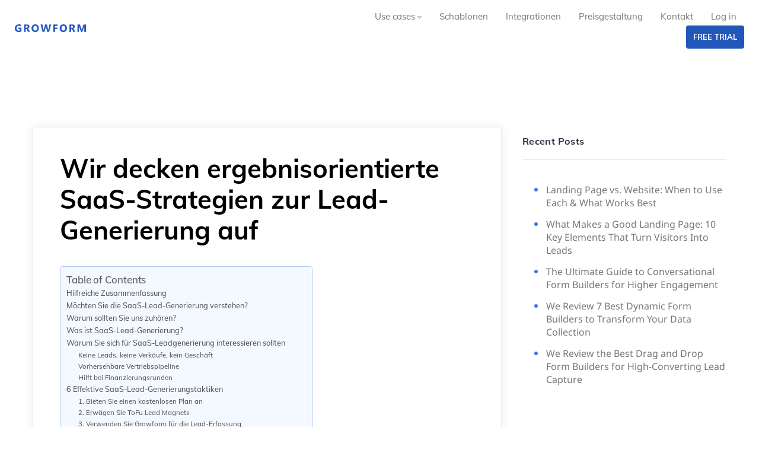

--- FILE ---
content_type: text/html; charset=UTF-8
request_url: https://www.growform.co/de/wir-decken-ergebnisorientierte-saas-strategien-zur-lead-generierung-auf/
body_size: 57691
content:
<!DOCTYPE html>
<!--[if IE 8]> <html lang="de-DE" class="ie8"> <![endif]-->
<!--[if !IE]><!--> <html lang="de-DE"> <!--<![endif]-->
<head><meta charset="UTF-8"><script>if(navigator.userAgent.match(/MSIE|Internet Explorer/i)||navigator.userAgent.match(/Trident\/7\..*?rv:11/i)){var href=document.location.href;if(!href.match(/[?&]nowprocket/)){if(href.indexOf("?")==-1){if(href.indexOf("#")==-1){document.location.href=href+"?nowprocket=1"}else{document.location.href=href.replace("#","?nowprocket=1#")}}else{if(href.indexOf("#")==-1){document.location.href=href+"&nowprocket=1"}else{document.location.href=href.replace("#","&nowprocket=1#")}}}}</script><script>(()=>{class RocketLazyLoadScripts{constructor(){this.v="2.0.4",this.userEvents=["keydown","keyup","mousedown","mouseup","mousemove","mouseover","mouseout","touchmove","touchstart","touchend","touchcancel","wheel","click","dblclick","input"],this.attributeEvents=["onblur","onclick","oncontextmenu","ondblclick","onfocus","onmousedown","onmouseenter","onmouseleave","onmousemove","onmouseout","onmouseover","onmouseup","onmousewheel","onscroll","onsubmit"]}async t(){this.i(),this.o(),/iP(ad|hone)/.test(navigator.userAgent)&&this.h(),this.u(),this.l(this),this.m(),this.k(this),this.p(this),this._(),await Promise.all([this.R(),this.L()]),this.lastBreath=Date.now(),this.S(this),this.P(),this.D(),this.O(),this.M(),await this.C(this.delayedScripts.normal),await this.C(this.delayedScripts.defer),await this.C(this.delayedScripts.async),await this.T(),await this.F(),await this.j(),await this.A(),window.dispatchEvent(new Event("rocket-allScriptsLoaded")),this.everythingLoaded=!0,this.lastTouchEnd&&await new Promise(t=>setTimeout(t,500-Date.now()+this.lastTouchEnd)),this.I(),this.H(),this.U(),this.W()}i(){this.CSPIssue=sessionStorage.getItem("rocketCSPIssue"),document.addEventListener("securitypolicyviolation",t=>{this.CSPIssue||"script-src-elem"!==t.violatedDirective||"data"!==t.blockedURI||(this.CSPIssue=!0,sessionStorage.setItem("rocketCSPIssue",!0))},{isRocket:!0})}o(){window.addEventListener("pageshow",t=>{this.persisted=t.persisted,this.realWindowLoadedFired=!0},{isRocket:!0}),window.addEventListener("pagehide",()=>{this.onFirstUserAction=null},{isRocket:!0})}h(){let t;function e(e){t=e}window.addEventListener("touchstart",e,{isRocket:!0}),window.addEventListener("touchend",function i(o){o.changedTouches[0]&&t.changedTouches[0]&&Math.abs(o.changedTouches[0].pageX-t.changedTouches[0].pageX)<10&&Math.abs(o.changedTouches[0].pageY-t.changedTouches[0].pageY)<10&&o.timeStamp-t.timeStamp<200&&(window.removeEventListener("touchstart",e,{isRocket:!0}),window.removeEventListener("touchend",i,{isRocket:!0}),"INPUT"===o.target.tagName&&"text"===o.target.type||(o.target.dispatchEvent(new TouchEvent("touchend",{target:o.target,bubbles:!0})),o.target.dispatchEvent(new MouseEvent("mouseover",{target:o.target,bubbles:!0})),o.target.dispatchEvent(new PointerEvent("click",{target:o.target,bubbles:!0,cancelable:!0,detail:1,clientX:o.changedTouches[0].clientX,clientY:o.changedTouches[0].clientY})),event.preventDefault()))},{isRocket:!0})}q(t){this.userActionTriggered||("mousemove"!==t.type||this.firstMousemoveIgnored?"keyup"===t.type||"mouseover"===t.type||"mouseout"===t.type||(this.userActionTriggered=!0,this.onFirstUserAction&&this.onFirstUserAction()):this.firstMousemoveIgnored=!0),"click"===t.type&&t.preventDefault(),t.stopPropagation(),t.stopImmediatePropagation(),"touchstart"===this.lastEvent&&"touchend"===t.type&&(this.lastTouchEnd=Date.now()),"click"===t.type&&(this.lastTouchEnd=0),this.lastEvent=t.type,t.composedPath&&t.composedPath()[0].getRootNode()instanceof ShadowRoot&&(t.rocketTarget=t.composedPath()[0]),this.savedUserEvents.push(t)}u(){this.savedUserEvents=[],this.userEventHandler=this.q.bind(this),this.userEvents.forEach(t=>window.addEventListener(t,this.userEventHandler,{passive:!1,isRocket:!0})),document.addEventListener("visibilitychange",this.userEventHandler,{isRocket:!0})}U(){this.userEvents.forEach(t=>window.removeEventListener(t,this.userEventHandler,{passive:!1,isRocket:!0})),document.removeEventListener("visibilitychange",this.userEventHandler,{isRocket:!0}),this.savedUserEvents.forEach(t=>{(t.rocketTarget||t.target).dispatchEvent(new window[t.constructor.name](t.type,t))})}m(){const t="return false",e=Array.from(this.attributeEvents,t=>"data-rocket-"+t),i="["+this.attributeEvents.join("],[")+"]",o="[data-rocket-"+this.attributeEvents.join("],[data-rocket-")+"]",s=(e,i,o)=>{o&&o!==t&&(e.setAttribute("data-rocket-"+i,o),e["rocket"+i]=new Function("event",o),e.setAttribute(i,t))};new MutationObserver(t=>{for(const n of t)"attributes"===n.type&&(n.attributeName.startsWith("data-rocket-")||this.everythingLoaded?n.attributeName.startsWith("data-rocket-")&&this.everythingLoaded&&this.N(n.target,n.attributeName.substring(12)):s(n.target,n.attributeName,n.target.getAttribute(n.attributeName))),"childList"===n.type&&n.addedNodes.forEach(t=>{if(t.nodeType===Node.ELEMENT_NODE)if(this.everythingLoaded)for(const i of[t,...t.querySelectorAll(o)])for(const t of i.getAttributeNames())e.includes(t)&&this.N(i,t.substring(12));else for(const e of[t,...t.querySelectorAll(i)])for(const t of e.getAttributeNames())this.attributeEvents.includes(t)&&s(e,t,e.getAttribute(t))})}).observe(document,{subtree:!0,childList:!0,attributeFilter:[...this.attributeEvents,...e]})}I(){this.attributeEvents.forEach(t=>{document.querySelectorAll("[data-rocket-"+t+"]").forEach(e=>{this.N(e,t)})})}N(t,e){const i=t.getAttribute("data-rocket-"+e);i&&(t.setAttribute(e,i),t.removeAttribute("data-rocket-"+e))}k(t){Object.defineProperty(HTMLElement.prototype,"onclick",{get(){return this.rocketonclick||null},set(e){this.rocketonclick=e,this.setAttribute(t.everythingLoaded?"onclick":"data-rocket-onclick","this.rocketonclick(event)")}})}S(t){function e(e,i){let o=e[i];e[i]=null,Object.defineProperty(e,i,{get:()=>o,set(s){t.everythingLoaded?o=s:e["rocket"+i]=o=s}})}e(document,"onreadystatechange"),e(window,"onload"),e(window,"onpageshow");try{Object.defineProperty(document,"readyState",{get:()=>t.rocketReadyState,set(e){t.rocketReadyState=e},configurable:!0}),document.readyState="loading"}catch(t){console.log("WPRocket DJE readyState conflict, bypassing")}}l(t){this.originalAddEventListener=EventTarget.prototype.addEventListener,this.originalRemoveEventListener=EventTarget.prototype.removeEventListener,this.savedEventListeners=[],EventTarget.prototype.addEventListener=function(e,i,o){o&&o.isRocket||!t.B(e,this)&&!t.userEvents.includes(e)||t.B(e,this)&&!t.userActionTriggered||e.startsWith("rocket-")||t.everythingLoaded?t.originalAddEventListener.call(this,e,i,o):(t.savedEventListeners.push({target:this,remove:!1,type:e,func:i,options:o}),"mouseenter"!==e&&"mouseleave"!==e||t.originalAddEventListener.call(this,e,t.savedUserEvents.push,o))},EventTarget.prototype.removeEventListener=function(e,i,o){o&&o.isRocket||!t.B(e,this)&&!t.userEvents.includes(e)||t.B(e,this)&&!t.userActionTriggered||e.startsWith("rocket-")||t.everythingLoaded?t.originalRemoveEventListener.call(this,e,i,o):t.savedEventListeners.push({target:this,remove:!0,type:e,func:i,options:o})}}J(t,e){this.savedEventListeners=this.savedEventListeners.filter(i=>{let o=i.type,s=i.target||window;return e!==o||t!==s||(this.B(o,s)&&(i.type="rocket-"+o),this.$(i),!1)})}H(){EventTarget.prototype.addEventListener=this.originalAddEventListener,EventTarget.prototype.removeEventListener=this.originalRemoveEventListener,this.savedEventListeners.forEach(t=>this.$(t))}$(t){t.remove?this.originalRemoveEventListener.call(t.target,t.type,t.func,t.options):this.originalAddEventListener.call(t.target,t.type,t.func,t.options)}p(t){let e;function i(e){return t.everythingLoaded?e:e.split(" ").map(t=>"load"===t||t.startsWith("load.")?"rocket-jquery-load":t).join(" ")}function o(o){function s(e){const s=o.fn[e];o.fn[e]=o.fn.init.prototype[e]=function(){return this[0]===window&&t.userActionTriggered&&("string"==typeof arguments[0]||arguments[0]instanceof String?arguments[0]=i(arguments[0]):"object"==typeof arguments[0]&&Object.keys(arguments[0]).forEach(t=>{const e=arguments[0][t];delete arguments[0][t],arguments[0][i(t)]=e})),s.apply(this,arguments),this}}if(o&&o.fn&&!t.allJQueries.includes(o)){const e={DOMContentLoaded:[],"rocket-DOMContentLoaded":[]};for(const t in e)document.addEventListener(t,()=>{e[t].forEach(t=>t())},{isRocket:!0});o.fn.ready=o.fn.init.prototype.ready=function(i){function s(){parseInt(o.fn.jquery)>2?setTimeout(()=>i.bind(document)(o)):i.bind(document)(o)}return"function"==typeof i&&(t.realDomReadyFired?!t.userActionTriggered||t.fauxDomReadyFired?s():e["rocket-DOMContentLoaded"].push(s):e.DOMContentLoaded.push(s)),o([])},s("on"),s("one"),s("off"),t.allJQueries.push(o)}e=o}t.allJQueries=[],o(window.jQuery),Object.defineProperty(window,"jQuery",{get:()=>e,set(t){o(t)}})}P(){const t=new Map;document.write=document.writeln=function(e){const i=document.currentScript,o=document.createRange(),s=i.parentElement;let n=t.get(i);void 0===n&&(n=i.nextSibling,t.set(i,n));const c=document.createDocumentFragment();o.setStart(c,0),c.appendChild(o.createContextualFragment(e)),s.insertBefore(c,n)}}async R(){return new Promise(t=>{this.userActionTriggered?t():this.onFirstUserAction=t})}async L(){return new Promise(t=>{document.addEventListener("DOMContentLoaded",()=>{this.realDomReadyFired=!0,t()},{isRocket:!0})})}async j(){return this.realWindowLoadedFired?Promise.resolve():new Promise(t=>{window.addEventListener("load",t,{isRocket:!0})})}M(){this.pendingScripts=[];this.scriptsMutationObserver=new MutationObserver(t=>{for(const e of t)e.addedNodes.forEach(t=>{"SCRIPT"!==t.tagName||t.noModule||t.isWPRocket||this.pendingScripts.push({script:t,promise:new Promise(e=>{const i=()=>{const i=this.pendingScripts.findIndex(e=>e.script===t);i>=0&&this.pendingScripts.splice(i,1),e()};t.addEventListener("load",i,{isRocket:!0}),t.addEventListener("error",i,{isRocket:!0}),setTimeout(i,1e3)})})})}),this.scriptsMutationObserver.observe(document,{childList:!0,subtree:!0})}async F(){await this.X(),this.pendingScripts.length?(await this.pendingScripts[0].promise,await this.F()):this.scriptsMutationObserver.disconnect()}D(){this.delayedScripts={normal:[],async:[],defer:[]},document.querySelectorAll("script[type$=rocketlazyloadscript]").forEach(t=>{t.hasAttribute("data-rocket-src")?t.hasAttribute("async")&&!1!==t.async?this.delayedScripts.async.push(t):t.hasAttribute("defer")&&!1!==t.defer||"module"===t.getAttribute("data-rocket-type")?this.delayedScripts.defer.push(t):this.delayedScripts.normal.push(t):this.delayedScripts.normal.push(t)})}async _(){await this.L();let t=[];document.querySelectorAll("script[type$=rocketlazyloadscript][data-rocket-src]").forEach(e=>{let i=e.getAttribute("data-rocket-src");if(i&&!i.startsWith("data:")){i.startsWith("//")&&(i=location.protocol+i);try{const o=new URL(i).origin;o!==location.origin&&t.push({src:o,crossOrigin:e.crossOrigin||"module"===e.getAttribute("data-rocket-type")})}catch(t){}}}),t=[...new Map(t.map(t=>[JSON.stringify(t),t])).values()],this.Y(t,"preconnect")}async G(t){if(await this.K(),!0!==t.noModule||!("noModule"in HTMLScriptElement.prototype))return new Promise(e=>{let i;function o(){(i||t).setAttribute("data-rocket-status","executed"),e()}try{if(navigator.userAgent.includes("Firefox/")||""===navigator.vendor||this.CSPIssue)i=document.createElement("script"),[...t.attributes].forEach(t=>{let e=t.nodeName;"type"!==e&&("data-rocket-type"===e&&(e="type"),"data-rocket-src"===e&&(e="src"),i.setAttribute(e,t.nodeValue))}),t.text&&(i.text=t.text),t.nonce&&(i.nonce=t.nonce),i.hasAttribute("src")?(i.addEventListener("load",o,{isRocket:!0}),i.addEventListener("error",()=>{i.setAttribute("data-rocket-status","failed-network"),e()},{isRocket:!0}),setTimeout(()=>{i.isConnected||e()},1)):(i.text=t.text,o()),i.isWPRocket=!0,t.parentNode.replaceChild(i,t);else{const i=t.getAttribute("data-rocket-type"),s=t.getAttribute("data-rocket-src");i?(t.type=i,t.removeAttribute("data-rocket-type")):t.removeAttribute("type"),t.addEventListener("load",o,{isRocket:!0}),t.addEventListener("error",i=>{this.CSPIssue&&i.target.src.startsWith("data:")?(console.log("WPRocket: CSP fallback activated"),t.removeAttribute("src"),this.G(t).then(e)):(t.setAttribute("data-rocket-status","failed-network"),e())},{isRocket:!0}),s?(t.fetchPriority="high",t.removeAttribute("data-rocket-src"),t.src=s):t.src="data:text/javascript;base64,"+window.btoa(unescape(encodeURIComponent(t.text)))}}catch(i){t.setAttribute("data-rocket-status","failed-transform"),e()}});t.setAttribute("data-rocket-status","skipped")}async C(t){const e=t.shift();return e?(e.isConnected&&await this.G(e),this.C(t)):Promise.resolve()}O(){this.Y([...this.delayedScripts.normal,...this.delayedScripts.defer,...this.delayedScripts.async],"preload")}Y(t,e){this.trash=this.trash||[];let i=!0;var o=document.createDocumentFragment();t.forEach(t=>{const s=t.getAttribute&&t.getAttribute("data-rocket-src")||t.src;if(s&&!s.startsWith("data:")){const n=document.createElement("link");n.href=s,n.rel=e,"preconnect"!==e&&(n.as="script",n.fetchPriority=i?"high":"low"),t.getAttribute&&"module"===t.getAttribute("data-rocket-type")&&(n.crossOrigin=!0),t.crossOrigin&&(n.crossOrigin=t.crossOrigin),t.integrity&&(n.integrity=t.integrity),t.nonce&&(n.nonce=t.nonce),o.appendChild(n),this.trash.push(n),i=!1}}),document.head.appendChild(o)}W(){this.trash.forEach(t=>t.remove())}async T(){try{document.readyState="interactive"}catch(t){}this.fauxDomReadyFired=!0;try{await this.K(),this.J(document,"readystatechange"),document.dispatchEvent(new Event("rocket-readystatechange")),await this.K(),document.rocketonreadystatechange&&document.rocketonreadystatechange(),await this.K(),this.J(document,"DOMContentLoaded"),document.dispatchEvent(new Event("rocket-DOMContentLoaded")),await this.K(),this.J(window,"DOMContentLoaded"),window.dispatchEvent(new Event("rocket-DOMContentLoaded"))}catch(t){console.error(t)}}async A(){try{document.readyState="complete"}catch(t){}try{await this.K(),this.J(document,"readystatechange"),document.dispatchEvent(new Event("rocket-readystatechange")),await this.K(),document.rocketonreadystatechange&&document.rocketonreadystatechange(),await this.K(),this.J(window,"load"),window.dispatchEvent(new Event("rocket-load")),await this.K(),window.rocketonload&&window.rocketonload(),await this.K(),this.allJQueries.forEach(t=>t(window).trigger("rocket-jquery-load")),await this.K(),this.J(window,"pageshow");const t=new Event("rocket-pageshow");t.persisted=this.persisted,window.dispatchEvent(t),await this.K(),window.rocketonpageshow&&window.rocketonpageshow({persisted:this.persisted})}catch(t){console.error(t)}}async K(){Date.now()-this.lastBreath>45&&(await this.X(),this.lastBreath=Date.now())}async X(){return document.hidden?new Promise(t=>setTimeout(t)):new Promise(t=>requestAnimationFrame(t))}B(t,e){return e===document&&"readystatechange"===t||(e===document&&"DOMContentLoaded"===t||(e===window&&"DOMContentLoaded"===t||(e===window&&"load"===t||e===window&&"pageshow"===t)))}static run(){(new RocketLazyLoadScripts).t()}}RocketLazyLoadScripts.run()})();</script>

<meta name="viewport" content="width=device-width, initial-scale=1, maximum-scale=1">
<meta name="msapplication-TileColor" content="#13b5ea">
<meta name="theme-color" content="#13b5ea">

<link rel="profile" href="//gmpg.org/xfn/11">
<link rel="pingback" href="https://www.growform.co/xmlrpc.php">

        <style></style>
		<meta name='robots' content='index, follow, max-image-preview:large, max-snippet:-1, max-video-preview:-1' />
<link rel="alternate" hreflang="en" href="https://www.growform.co/we-uncover-result-driven-saas-lead-generation-strategies/" />
<link rel="alternate" hreflang="fr" href="https://www.growform.co/fr/nous-decouvrons-des-strategies-de-generation-de-leads-saas-axees-sur-les-resultats/" />
<link rel="alternate" hreflang="es" href="https://www.growform.co/es/descubrimos-estrategias-de-generacion-de-prospectos-saas-basadas-en-resultados/" />
<link rel="alternate" hreflang="it" href="https://www.growform.co/it/scopriamo-le-strategie-di-generazione-di-lead-saas-basate-sui-risultati/" />
<link rel="alternate" hreflang="de" href="https://www.growform.co/de/wir-decken-ergebnisorientierte-saas-strategien-zur-lead-generierung-auf/" />
<link rel="alternate" hreflang="x-default" href="https://www.growform.co/we-uncover-result-driven-saas-lead-generation-strategies/" />

	<!-- This site is optimized with the Yoast SEO plugin v26.7 - https://yoast.com/wordpress/plugins/seo/ -->
	<title>Wir decken ergebnisorientierte SaaS-Strategien zur Lead-Generierung auf - Growform Multi Step Form Builder</title>
<link data-rocket-prefetch href="https://www.youtube.com" rel="dns-prefetch">
<link data-rocket-prefetch href="https://www.googletagmanager.com" rel="dns-prefetch">
<link data-rocket-prefetch href="https://cdnjs.cloudflare.com" rel="dns-prefetch">
<link data-rocket-prefetch href="https://fonts.googleapis.com" rel="dns-prefetch">
<link data-rocket-prefetch href="https://player.vimeo.com" rel="dns-prefetch">
<link data-rocket-preload as="style" href="https://fonts.googleapis.com/css?family=Roboto%3A100%2C100italic%2C200%2C200italic%2C300%2C300italic%2C400%2C400italic%2C500%2C500italic%2C600%2C600italic%2C700%2C700italic%2C800%2C800italic%2C900%2C900italic%7CRoboto%20Slab%3A100%2C100italic%2C200%2C200italic%2C300%2C300italic%2C400%2C400italic%2C500%2C500italic%2C600%2C600italic%2C700%2C700italic%2C800%2C800italic%2C900%2C900italic%7CMuli%3A100%2C100italic%2C200%2C200italic%2C300%2C300italic%2C400%2C400italic%2C500%2C500italic%2C600%2C600italic%2C700%2C700italic%2C800%2C800italic%2C900%2C900italic%7CNoto%20Sans%3A100%2C100italic%2C200%2C200italic%2C300%2C300italic%2C400%2C400italic%2C500%2C500italic%2C600%2C600italic%2C700%2C700italic%2C800%2C800italic%2C900%2C900italic&#038;display=swap" rel="preload">
<link href="https://fonts.googleapis.com/css?family=Roboto%3A100%2C100italic%2C200%2C200italic%2C300%2C300italic%2C400%2C400italic%2C500%2C500italic%2C600%2C600italic%2C700%2C700italic%2C800%2C800italic%2C900%2C900italic%7CRoboto%20Slab%3A100%2C100italic%2C200%2C200italic%2C300%2C300italic%2C400%2C400italic%2C500%2C500italic%2C600%2C600italic%2C700%2C700italic%2C800%2C800italic%2C900%2C900italic%7CMuli%3A100%2C100italic%2C200%2C200italic%2C300%2C300italic%2C400%2C400italic%2C500%2C500italic%2C600%2C600italic%2C700%2C700italic%2C800%2C800italic%2C900%2C900italic%7CNoto%20Sans%3A100%2C100italic%2C200%2C200italic%2C300%2C300italic%2C400%2C400italic%2C500%2C500italic%2C600%2C600italic%2C700%2C700italic%2C800%2C800italic%2C900%2C900italic&#038;display=swap" media="print" onload="this.media=&#039;all&#039;" rel="stylesheet">
<style id="wpr-usedcss">img:is([sizes=auto i],[sizes^="auto," i]){contain-intrinsic-size:3000px 1500px}img.emoji{display:inline!important;border:none!important;box-shadow:none!important;height:1em!important;width:1em!important;margin:0 .07em!important;vertical-align:-.1em!important;background:0 0!important;padding:0!important}:where(.wp-block-button__link){border-radius:9999px;box-shadow:none;padding:calc(.667em + 2px) calc(1.333em + 2px);text-decoration:none}:root :where(.wp-block-button .wp-block-button__link.is-style-outline),:root :where(.wp-block-button.is-style-outline>.wp-block-button__link){border:2px solid;padding:.667em 1.333em}:root :where(.wp-block-button .wp-block-button__link.is-style-outline:not(.has-text-color)),:root :where(.wp-block-button.is-style-outline>.wp-block-button__link:not(.has-text-color)){color:currentColor}:root :where(.wp-block-button .wp-block-button__link.is-style-outline:not(.has-background)),:root :where(.wp-block-button.is-style-outline>.wp-block-button__link:not(.has-background)){background-color:initial;background-image:none}:where(.wp-block-calendar table:not(.has-background) th){background:#ddd}:where(.wp-block-columns){margin-bottom:1.75em}:where(.wp-block-columns.has-background){padding:1.25em 2.375em}.wp-block-column{flex-grow:1;min-width:0;overflow-wrap:break-word;word-break:break-word}:where(.wp-block-post-comments input[type=submit]){border:none}:where(.wp-block-cover-image:not(.has-text-color)),:where(.wp-block-cover:not(.has-text-color)){color:#fff}:where(.wp-block-cover-image.is-light:not(.has-text-color)),:where(.wp-block-cover.is-light:not(.has-text-color)){color:#000}:root :where(.wp-block-cover h1:not(.has-text-color)),:root :where(.wp-block-cover h2:not(.has-text-color)),:root :where(.wp-block-cover h3:not(.has-text-color)),:root :where(.wp-block-cover h4:not(.has-text-color)),:root :where(.wp-block-cover h5:not(.has-text-color)),:root :where(.wp-block-cover h6:not(.has-text-color)),:root :where(.wp-block-cover p:not(.has-text-color)){color:inherit}:where(.wp-block-file){margin-bottom:1.5em}:where(.wp-block-file__button){border-radius:2em;display:inline-block;padding:.5em 1em}:where(.wp-block-file__button):where(a):active,:where(.wp-block-file__button):where(a):focus,:where(.wp-block-file__button):where(a):hover,:where(.wp-block-file__button):where(a):visited{box-shadow:none;color:#fff;opacity:.85;text-decoration:none}:where(.wp-block-form-input__input){font-size:1em;margin-bottom:.5em;padding:0 .5em}:where(.wp-block-form-input__input)[type=date],:where(.wp-block-form-input__input)[type=datetime-local],:where(.wp-block-form-input__input)[type=datetime],:where(.wp-block-form-input__input)[type=email],:where(.wp-block-form-input__input)[type=month],:where(.wp-block-form-input__input)[type=number],:where(.wp-block-form-input__input)[type=password],:where(.wp-block-form-input__input)[type=search],:where(.wp-block-form-input__input)[type=tel],:where(.wp-block-form-input__input)[type=text],:where(.wp-block-form-input__input)[type=time],:where(.wp-block-form-input__input)[type=url],:where(.wp-block-form-input__input)[type=week]{border-style:solid;border-width:1px;line-height:2;min-height:2em}.wp-block-group{box-sizing:border-box}:where(.wp-block-group.wp-block-group-is-layout-constrained){position:relative}.wp-block-image>a,.wp-block-image>figure>a{display:inline-block}.wp-block-image img{box-sizing:border-box;height:auto;max-width:100%;vertical-align:bottom}@media not (prefers-reduced-motion){.wp-block-image img.hide{visibility:hidden}.wp-block-image img.show{animation:.4s show-content-image}}.wp-block-image :where(figcaption){margin-bottom:1em;margin-top:.5em}:root :where(.wp-block-image.is-style-rounded img,.wp-block-image .is-style-rounded img){border-radius:9999px}.wp-block-image figure{margin:0}@keyframes show-content-image{0%{visibility:hidden}99%{visibility:hidden}to{visibility:visible}}:where(.wp-block-latest-comments:not([style*=line-height] .wp-block-latest-comments__comment)){line-height:1.1}:where(.wp-block-latest-comments:not([style*=line-height] .wp-block-latest-comments__comment-excerpt p)){line-height:1.8}:root :where(.wp-block-latest-posts.is-grid){padding:0}:root :where(.wp-block-latest-posts.wp-block-latest-posts__list){padding-left:0}ol,ul{box-sizing:border-box}:root :where(.wp-block-list.has-background){padding:1.25em 2.375em}:where(.wp-block-navigation.has-background .wp-block-navigation-item a:not(.wp-element-button)),:where(.wp-block-navigation.has-background .wp-block-navigation-submenu a:not(.wp-element-button)){padding:.5em 1em}:where(.wp-block-navigation .wp-block-navigation__submenu-container .wp-block-navigation-item a:not(.wp-element-button)),:where(.wp-block-navigation .wp-block-navigation__submenu-container .wp-block-navigation-submenu a:not(.wp-element-button)),:where(.wp-block-navigation .wp-block-navigation__submenu-container .wp-block-navigation-submenu button.wp-block-navigation-item__content),:where(.wp-block-navigation .wp-block-navigation__submenu-container .wp-block-pages-list__item button.wp-block-navigation-item__content){padding:.5em 1em}:root :where(p.has-background){padding:1.25em 2.375em}:where(p.has-text-color:not(.has-link-color)) a{color:inherit}:where(.wp-block-post-comments-form input:not([type=submit])),:where(.wp-block-post-comments-form textarea){border:1px solid #949494;font-family:inherit;font-size:1em}:where(.wp-block-post-comments-form input:where(:not([type=submit]):not([type=checkbox]))),:where(.wp-block-post-comments-form textarea){padding:calc(.667em + 2px)}:where(.wp-block-post-excerpt){box-sizing:border-box;margin-bottom:var(--wp--style--block-gap);margin-top:var(--wp--style--block-gap)}:where(.wp-block-preformatted.has-background){padding:1.25em 2.375em}:where(.wp-block-search__button){border:1px solid #ccc;padding:6px 10px}:where(.wp-block-search__input){appearance:none;border:1px solid #949494;flex-grow:1;font-family:inherit;font-size:inherit;font-style:inherit;font-weight:inherit;letter-spacing:inherit;line-height:inherit;margin-left:0;margin-right:0;min-width:3rem;padding:8px;text-decoration:unset!important;text-transform:inherit}:where(.wp-block-search__button-inside .wp-block-search__inside-wrapper){background-color:#fff;border:1px solid #949494;box-sizing:border-box;padding:4px}:where(.wp-block-search__button-inside .wp-block-search__inside-wrapper) .wp-block-search__input{border:none;border-radius:0;padding:0 4px}:where(.wp-block-search__button-inside .wp-block-search__inside-wrapper) .wp-block-search__input:focus{outline:0}:where(.wp-block-search__button-inside .wp-block-search__inside-wrapper) :where(.wp-block-search__button){padding:4px 8px}:root :where(.wp-block-separator.is-style-dots){height:auto;line-height:1;text-align:center}:root :where(.wp-block-separator.is-style-dots):before{color:currentColor;content:"···";font-family:serif;font-size:1.5em;letter-spacing:2em;padding-left:2em}:root :where(.wp-block-site-logo.is-style-rounded){border-radius:9999px}:where(.wp-block-social-links:not(.is-style-logos-only)) .wp-social-link{background-color:#f0f0f0;color:#444}:where(.wp-block-social-links:not(.is-style-logos-only)) .wp-social-link-amazon{background-color:#f90;color:#fff}:where(.wp-block-social-links:not(.is-style-logos-only)) .wp-social-link-bandcamp{background-color:#1ea0c3;color:#fff}:where(.wp-block-social-links:not(.is-style-logos-only)) .wp-social-link-behance{background-color:#0757fe;color:#fff}:where(.wp-block-social-links:not(.is-style-logos-only)) .wp-social-link-bluesky{background-color:#0a7aff;color:#fff}:where(.wp-block-social-links:not(.is-style-logos-only)) .wp-social-link-codepen{background-color:#1e1f26;color:#fff}:where(.wp-block-social-links:not(.is-style-logos-only)) .wp-social-link-deviantart{background-color:#02e49b;color:#fff}:where(.wp-block-social-links:not(.is-style-logos-only)) .wp-social-link-discord{background-color:#5865f2;color:#fff}:where(.wp-block-social-links:not(.is-style-logos-only)) .wp-social-link-dribbble{background-color:#e94c89;color:#fff}:where(.wp-block-social-links:not(.is-style-logos-only)) .wp-social-link-dropbox{background-color:#4280ff;color:#fff}:where(.wp-block-social-links:not(.is-style-logos-only)) .wp-social-link-etsy{background-color:#f45800;color:#fff}:where(.wp-block-social-links:not(.is-style-logos-only)) .wp-social-link-facebook{background-color:#0866ff;color:#fff}:where(.wp-block-social-links:not(.is-style-logos-only)) .wp-social-link-fivehundredpx{background-color:#000;color:#fff}:where(.wp-block-social-links:not(.is-style-logos-only)) .wp-social-link-flickr{background-color:#0461dd;color:#fff}:where(.wp-block-social-links:not(.is-style-logos-only)) .wp-social-link-foursquare{background-color:#e65678;color:#fff}:where(.wp-block-social-links:not(.is-style-logos-only)) .wp-social-link-github{background-color:#24292d;color:#fff}:where(.wp-block-social-links:not(.is-style-logos-only)) .wp-social-link-goodreads{background-color:#eceadd;color:#382110}:where(.wp-block-social-links:not(.is-style-logos-only)) .wp-social-link-google{background-color:#ea4434;color:#fff}:where(.wp-block-social-links:not(.is-style-logos-only)) .wp-social-link-gravatar{background-color:#1d4fc4;color:#fff}:where(.wp-block-social-links:not(.is-style-logos-only)) .wp-social-link-instagram{background-color:#f00075;color:#fff}:where(.wp-block-social-links:not(.is-style-logos-only)) .wp-social-link-lastfm{background-color:#e21b24;color:#fff}:where(.wp-block-social-links:not(.is-style-logos-only)) .wp-social-link-linkedin{background-color:#0d66c2;color:#fff}:where(.wp-block-social-links:not(.is-style-logos-only)) .wp-social-link-mastodon{background-color:#3288d4;color:#fff}:where(.wp-block-social-links:not(.is-style-logos-only)) .wp-social-link-medium{background-color:#000;color:#fff}:where(.wp-block-social-links:not(.is-style-logos-only)) .wp-social-link-meetup{background-color:#f6405f;color:#fff}:where(.wp-block-social-links:not(.is-style-logos-only)) .wp-social-link-patreon{background-color:#000;color:#fff}:where(.wp-block-social-links:not(.is-style-logos-only)) .wp-social-link-pinterest{background-color:#e60122;color:#fff}:where(.wp-block-social-links:not(.is-style-logos-only)) .wp-social-link-pocket{background-color:#ef4155;color:#fff}:where(.wp-block-social-links:not(.is-style-logos-only)) .wp-social-link-reddit{background-color:#ff4500;color:#fff}:where(.wp-block-social-links:not(.is-style-logos-only)) .wp-social-link-skype{background-color:#0478d7;color:#fff}:where(.wp-block-social-links:not(.is-style-logos-only)) .wp-social-link-snapchat{background-color:#fefc00;color:#fff;stroke:#000}:where(.wp-block-social-links:not(.is-style-logos-only)) .wp-social-link-soundcloud{background-color:#ff5600;color:#fff}:where(.wp-block-social-links:not(.is-style-logos-only)) .wp-social-link-spotify{background-color:#1bd760;color:#fff}:where(.wp-block-social-links:not(.is-style-logos-only)) .wp-social-link-telegram{background-color:#2aabee;color:#fff}:where(.wp-block-social-links:not(.is-style-logos-only)) .wp-social-link-threads{background-color:#000;color:#fff}:where(.wp-block-social-links:not(.is-style-logos-only)) .wp-social-link-tiktok{background-color:#000;color:#fff}:where(.wp-block-social-links:not(.is-style-logos-only)) .wp-social-link-tumblr{background-color:#011835;color:#fff}:where(.wp-block-social-links:not(.is-style-logos-only)) .wp-social-link-twitch{background-color:#6440a4;color:#fff}:where(.wp-block-social-links:not(.is-style-logos-only)) .wp-social-link-twitter{background-color:#1da1f2;color:#fff}:where(.wp-block-social-links:not(.is-style-logos-only)) .wp-social-link-vimeo{background-color:#1eb7ea;color:#fff}:where(.wp-block-social-links:not(.is-style-logos-only)) .wp-social-link-vk{background-color:#4680c2;color:#fff}:where(.wp-block-social-links:not(.is-style-logos-only)) .wp-social-link-wordpress{background-color:#3499cd;color:#fff}:where(.wp-block-social-links:not(.is-style-logos-only)) .wp-social-link-whatsapp{background-color:#25d366;color:#fff}:where(.wp-block-social-links:not(.is-style-logos-only)) .wp-social-link-x{background-color:#000;color:#fff}:where(.wp-block-social-links:not(.is-style-logos-only)) .wp-social-link-yelp{background-color:#d32422;color:#fff}:where(.wp-block-social-links:not(.is-style-logos-only)) .wp-social-link-youtube{background-color:red;color:#fff}:where(.wp-block-social-links.is-style-logos-only) .wp-social-link{background:0 0}:where(.wp-block-social-links.is-style-logos-only) .wp-social-link svg{height:1.25em;width:1.25em}:where(.wp-block-social-links.is-style-logos-only) .wp-social-link-amazon{color:#f90}:where(.wp-block-social-links.is-style-logos-only) .wp-social-link-bandcamp{color:#1ea0c3}:where(.wp-block-social-links.is-style-logos-only) .wp-social-link-behance{color:#0757fe}:where(.wp-block-social-links.is-style-logos-only) .wp-social-link-bluesky{color:#0a7aff}:where(.wp-block-social-links.is-style-logos-only) .wp-social-link-codepen{color:#1e1f26}:where(.wp-block-social-links.is-style-logos-only) .wp-social-link-deviantart{color:#02e49b}:where(.wp-block-social-links.is-style-logos-only) .wp-social-link-discord{color:#5865f2}:where(.wp-block-social-links.is-style-logos-only) .wp-social-link-dribbble{color:#e94c89}:where(.wp-block-social-links.is-style-logos-only) .wp-social-link-dropbox{color:#4280ff}:where(.wp-block-social-links.is-style-logos-only) .wp-social-link-etsy{color:#f45800}:where(.wp-block-social-links.is-style-logos-only) .wp-social-link-facebook{color:#0866ff}:where(.wp-block-social-links.is-style-logos-only) .wp-social-link-fivehundredpx{color:#000}:where(.wp-block-social-links.is-style-logos-only) .wp-social-link-flickr{color:#0461dd}:where(.wp-block-social-links.is-style-logos-only) .wp-social-link-foursquare{color:#e65678}:where(.wp-block-social-links.is-style-logos-only) .wp-social-link-github{color:#24292d}:where(.wp-block-social-links.is-style-logos-only) .wp-social-link-goodreads{color:#382110}:where(.wp-block-social-links.is-style-logos-only) .wp-social-link-google{color:#ea4434}:where(.wp-block-social-links.is-style-logos-only) .wp-social-link-gravatar{color:#1d4fc4}:where(.wp-block-social-links.is-style-logos-only) .wp-social-link-instagram{color:#f00075}:where(.wp-block-social-links.is-style-logos-only) .wp-social-link-lastfm{color:#e21b24}:where(.wp-block-social-links.is-style-logos-only) .wp-social-link-linkedin{color:#0d66c2}:where(.wp-block-social-links.is-style-logos-only) .wp-social-link-mastodon{color:#3288d4}:where(.wp-block-social-links.is-style-logos-only) .wp-social-link-medium{color:#000}:where(.wp-block-social-links.is-style-logos-only) .wp-social-link-meetup{color:#f6405f}:where(.wp-block-social-links.is-style-logos-only) .wp-social-link-patreon{color:#000}:where(.wp-block-social-links.is-style-logos-only) .wp-social-link-pinterest{color:#e60122}:where(.wp-block-social-links.is-style-logos-only) .wp-social-link-pocket{color:#ef4155}:where(.wp-block-social-links.is-style-logos-only) .wp-social-link-reddit{color:#ff4500}:where(.wp-block-social-links.is-style-logos-only) .wp-social-link-skype{color:#0478d7}:where(.wp-block-social-links.is-style-logos-only) .wp-social-link-snapchat{color:#fff;stroke:#000}:where(.wp-block-social-links.is-style-logos-only) .wp-social-link-soundcloud{color:#ff5600}:where(.wp-block-social-links.is-style-logos-only) .wp-social-link-spotify{color:#1bd760}:where(.wp-block-social-links.is-style-logos-only) .wp-social-link-telegram{color:#2aabee}:where(.wp-block-social-links.is-style-logos-only) .wp-social-link-threads{color:#000}:where(.wp-block-social-links.is-style-logos-only) .wp-social-link-tiktok{color:#000}:where(.wp-block-social-links.is-style-logos-only) .wp-social-link-tumblr{color:#011835}:where(.wp-block-social-links.is-style-logos-only) .wp-social-link-twitch{color:#6440a4}:where(.wp-block-social-links.is-style-logos-only) .wp-social-link-twitter{color:#1da1f2}:where(.wp-block-social-links.is-style-logos-only) .wp-social-link-vimeo{color:#1eb7ea}:where(.wp-block-social-links.is-style-logos-only) .wp-social-link-vk{color:#4680c2}:where(.wp-block-social-links.is-style-logos-only) .wp-social-link-whatsapp{color:#25d366}:where(.wp-block-social-links.is-style-logos-only) .wp-social-link-wordpress{color:#3499cd}:where(.wp-block-social-links.is-style-logos-only) .wp-social-link-x{color:#000}:where(.wp-block-social-links.is-style-logos-only) .wp-social-link-yelp{color:#d32422}:where(.wp-block-social-links.is-style-logos-only) .wp-social-link-youtube{color:red}:root :where(.wp-block-social-links .wp-social-link a){padding:.25em}:root :where(.wp-block-social-links.is-style-logos-only .wp-social-link a){padding:0}:root :where(.wp-block-social-links.is-style-pill-shape .wp-social-link a){padding-left:.6666666667em;padding-right:.6666666667em}:root :where(.wp-block-tag-cloud.is-style-outline){display:flex;flex-wrap:wrap;gap:1ch}:root :where(.wp-block-tag-cloud.is-style-outline a){border:1px solid;font-size:unset!important;margin-right:0;padding:1ch 2ch;text-decoration:none!important}:root :where(.wp-block-table-of-contents){box-sizing:border-box}:where(.wp-block-term-description){box-sizing:border-box;margin-bottom:var(--wp--style--block-gap);margin-top:var(--wp--style--block-gap)}:where(pre.wp-block-verse){font-family:inherit}:root{--wp-block-synced-color:#7a00df;--wp-block-synced-color--rgb:122,0,223;--wp-bound-block-color:var(--wp-block-synced-color);--wp-editor-canvas-background:#ddd;--wp-admin-theme-color:#007cba;--wp-admin-theme-color--rgb:0,124,186;--wp-admin-theme-color-darker-10:#006ba1;--wp-admin-theme-color-darker-10--rgb:0,107,160.5;--wp-admin-theme-color-darker-20:#005a87;--wp-admin-theme-color-darker-20--rgb:0,90,135;--wp-admin-border-width-focus:2px}@media (min-resolution:192dpi){:root{--wp-admin-border-width-focus:1.5px}}:root{--wp--preset--font-size--normal:16px;--wp--preset--font-size--huge:42px}.has-text-align-center{text-align:center}html :where(.has-border-color){border-style:solid}html :where([style*=border-top-color]){border-top-style:solid}html :where([style*=border-right-color]){border-right-style:solid}html :where([style*=border-bottom-color]){border-bottom-style:solid}html :where([style*=border-left-color]){border-left-style:solid}html :where([style*=border-width]){border-style:solid}html :where([style*=border-top-width]){border-top-style:solid}html :where([style*=border-right-width]){border-right-style:solid}html :where([style*=border-bottom-width]){border-bottom-style:solid}html :where([style*=border-left-width]){border-left-style:solid}html :where(img[class*=wp-image-]){height:auto;max-width:100%}:where(figure){margin:0 0 1em}html :where(.is-position-sticky){--wp-admin--admin-bar--position-offset:var(--wp-admin--admin-bar--height,0px)}@media screen and (max-width:600px){html :where(.is-position-sticky){--wp-admin--admin-bar--position-offset:0px}}:root{--wp--preset--aspect-ratio--square:1;--wp--preset--aspect-ratio--4-3:4/3;--wp--preset--aspect-ratio--3-4:3/4;--wp--preset--aspect-ratio--3-2:3/2;--wp--preset--aspect-ratio--2-3:2/3;--wp--preset--aspect-ratio--16-9:16/9;--wp--preset--aspect-ratio--9-16:9/16;--wp--preset--color--black:#000000;--wp--preset--color--cyan-bluish-gray:#abb8c3;--wp--preset--color--white:#ffffff;--wp--preset--color--pale-pink:#f78da7;--wp--preset--color--vivid-red:#cf2e2e;--wp--preset--color--luminous-vivid-orange:#ff6900;--wp--preset--color--luminous-vivid-amber:#fcb900;--wp--preset--color--light-green-cyan:#7bdcb5;--wp--preset--color--vivid-green-cyan:#00d084;--wp--preset--color--pale-cyan-blue:#8ed1fc;--wp--preset--color--vivid-cyan-blue:#0693e3;--wp--preset--color--vivid-purple:#9b51e0;--wp--preset--gradient--vivid-cyan-blue-to-vivid-purple:linear-gradient(135deg,rgb(6, 147, 227) 0%,rgb(155, 81, 224) 100%);--wp--preset--gradient--light-green-cyan-to-vivid-green-cyan:linear-gradient(135deg,rgb(122, 220, 180) 0%,rgb(0, 208, 130) 100%);--wp--preset--gradient--luminous-vivid-amber-to-luminous-vivid-orange:linear-gradient(135deg,rgb(252, 185, 0) 0%,rgb(255, 105, 0) 100%);--wp--preset--gradient--luminous-vivid-orange-to-vivid-red:linear-gradient(135deg,rgb(255, 105, 0) 0%,rgb(207, 46, 46) 100%);--wp--preset--gradient--very-light-gray-to-cyan-bluish-gray:linear-gradient(135deg,rgb(238, 238, 238) 0%,rgb(169, 184, 195) 100%);--wp--preset--gradient--cool-to-warm-spectrum:linear-gradient(135deg,rgb(74, 234, 220) 0%,rgb(151, 120, 209) 20%,rgb(207, 42, 186) 40%,rgb(238, 44, 130) 60%,rgb(251, 105, 98) 80%,rgb(254, 248, 76) 100%);--wp--preset--gradient--blush-light-purple:linear-gradient(135deg,rgb(255, 206, 236) 0%,rgb(152, 150, 240) 100%);--wp--preset--gradient--blush-bordeaux:linear-gradient(135deg,rgb(254, 205, 165) 0%,rgb(254, 45, 45) 50%,rgb(107, 0, 62) 100%);--wp--preset--gradient--luminous-dusk:linear-gradient(135deg,rgb(255, 203, 112) 0%,rgb(199, 81, 192) 50%,rgb(65, 88, 208) 100%);--wp--preset--gradient--pale-ocean:linear-gradient(135deg,rgb(255, 245, 203) 0%,rgb(182, 227, 212) 50%,rgb(51, 167, 181) 100%);--wp--preset--gradient--electric-grass:linear-gradient(135deg,rgb(202, 248, 128) 0%,rgb(113, 206, 126) 100%);--wp--preset--gradient--midnight:linear-gradient(135deg,rgb(2, 3, 129) 0%,rgb(40, 116, 252) 100%);--wp--preset--font-size--small:13px;--wp--preset--font-size--medium:20px;--wp--preset--font-size--large:36px;--wp--preset--font-size--x-large:42px;--wp--preset--spacing--20:0.44rem;--wp--preset--spacing--30:0.67rem;--wp--preset--spacing--40:1rem;--wp--preset--spacing--50:1.5rem;--wp--preset--spacing--60:2.25rem;--wp--preset--spacing--70:3.38rem;--wp--preset--spacing--80:5.06rem;--wp--preset--shadow--natural:6px 6px 9px rgba(0, 0, 0, .2);--wp--preset--shadow--deep:12px 12px 50px rgba(0, 0, 0, .4);--wp--preset--shadow--sharp:6px 6px 0px rgba(0, 0, 0, .2);--wp--preset--shadow--outlined:6px 6px 0px -3px rgb(255, 255, 255),6px 6px rgb(0, 0, 0);--wp--preset--shadow--crisp:6px 6px 0px rgb(0, 0, 0)}:where(.is-layout-flex){gap:.5em}:where(.is-layout-grid){gap:.5em}:where(.wp-block-post-template.is-layout-flex){gap:1.25em}:where(.wp-block-post-template.is-layout-grid){gap:1.25em}:where(.wp-block-term-template.is-layout-flex){gap:1.25em}:where(.wp-block-term-template.is-layout-grid){gap:1.25em}:where(.wp-block-columns.is-layout-flex){gap:2em}:where(.wp-block-columns.is-layout-grid){gap:2em}:root :where(.wp-block-pullquote){font-size:1.5em;line-height:1.6}.fa{font-family:var(--fa-style-family,"Font Awesome 6 Free");font-weight:var(--fa-style,900)}.fa,.far{-moz-osx-font-smoothing:grayscale;-webkit-font-smoothing:antialiased;display:var(--fa-display,inline-block);font-style:normal;font-variant:normal;line-height:1;text-rendering:auto}.far{font-family:"Font Awesome 6 Free"}:root{--fa-style-family-brands:"Font Awesome 6 Brands";--fa-font-brands:normal 400 1em/1 "Font Awesome 6 Brands"}@font-face{font-family:"Font Awesome 6 Brands";font-style:normal;font-weight:400;font-display:swap;src:url(https://www.growform.co/wp-content/plugins/the-post-grid/assets/vendor/font-awesome/webfonts/fa-brands-400.woff2) format("woff2"),url(https://www.growform.co/wp-content/plugins/the-post-grid/assets/vendor/font-awesome/webfonts/fa-brands-400.ttf) format("truetype")}:root{--fa-font-regular:normal 400 1em/1 "Font Awesome 6 Free"}.far{font-weight:400}:root{--fa-style-family-classic:"Font Awesome 6 Free";--fa-font-solid:normal 900 1em/1 "Font Awesome 6 Free"}@font-face{font-family:"Font Awesome 6 Free";font-style:normal;font-weight:900;font-display:swap;src:url(https://www.growform.co/wp-content/plugins/the-post-grid/assets/vendor/font-awesome/webfonts/fa-solid-900.woff2) format("woff2"),url(https://www.growform.co/wp-content/plugins/the-post-grid/assets/vendor/font-awesome/webfonts/fa-solid-900.ttf) format("truetype")}@font-face{font-family:"Font Awesome 5 Brands";font-display:swap;font-weight:400;src:url(https://www.growform.co/wp-content/plugins/the-post-grid/assets/vendor/font-awesome/webfonts/fa-brands-400.woff2) format("woff2"),url(https://www.growform.co/wp-content/plugins/the-post-grid/assets/vendor/font-awesome/webfonts/fa-brands-400.ttf) format("truetype")}@font-face{font-family:"Font Awesome 5 Free";font-display:swap;font-weight:900;src:url(https://www.growform.co/wp-content/plugins/the-post-grid/assets/vendor/font-awesome/webfonts/fa-solid-900.woff2) format("woff2"),url(https://www.growform.co/wp-content/plugins/the-post-grid/assets/vendor/font-awesome/webfonts/fa-solid-900.ttf) format("truetype")}@font-face{font-family:FontAwesome;font-display:swap;src:url(https://www.growform.co/wp-content/plugins/the-post-grid/assets/vendor/font-awesome/webfonts/fa-solid-900.woff2) format("woff2"),url(https://www.growform.co/wp-content/plugins/the-post-grid/assets/vendor/font-awesome/webfonts/fa-solid-900.ttf) format("truetype")}@font-face{font-family:FontAwesome;font-display:swap;src:url(https://www.growform.co/wp-content/plugins/the-post-grid/assets/vendor/font-awesome/webfonts/fa-brands-400.woff2) format("woff2"),url(https://www.growform.co/wp-content/plugins/the-post-grid/assets/vendor/font-awesome/webfonts/fa-brands-400.ttf) format("truetype")}.mfp-bg{background:#0b0b0b;opacity:.8;overflow:hidden;z-index:1042}.mfp-bg,.mfp-wrap{height:100%;left:0;position:fixed;top:0;width:100%}.mfp-wrap{-webkit-backface-visibility:hidden;outline:0!important;z-index:1043}.mfp-container{box-sizing:border-box;height:100%;left:0;padding:0 8px;position:absolute;text-align:center;top:0;width:100%}.mfp-container:before{content:"";display:inline-block;height:100%;vertical-align:middle}.mfp-content{display:inline-block;margin:0 auto;position:relative;text-align:left;vertical-align:middle;z-index:1045}.mfp-ajax-holder .mfp-content,.mfp-inline-holder .mfp-content{cursor:auto;width:100%}.mfp-zoom-out-cur,.mfp-zoom-out-cur .mfp-image-holder .mfp-close{cursor:zoom-out}.mfp-zoom{cursor:pointer;cursor:zoom-in}.mfp-preloader{color:#ccc;left:8px;margin-top:-.8em;position:absolute;right:8px;text-align:center;top:50%;width:auto;z-index:1044}.mfp-s-error .mfp-content,.mfp-s-ready .mfp-preloader{display:none}button.mfp-arrow,button.mfp-close{-webkit-appearance:none;background:0 0;border:0;box-shadow:none;cursor:pointer;display:block;outline:0;overflow:visible;padding:0;touch-action:manipulation;z-index:1046}button::-moz-focus-inner{border:0;padding:0}.mfp-close{color:#fff;font-family:Arial,Baskerville,monospace;font-size:28px;font-style:normal;height:44px;line-height:44px;opacity:.65;padding:0 0 18px 10px;position:absolute;right:0;text-align:center;text-decoration:none;top:0;width:44px}.mfp-iframe-holder .mfp-close,.mfp-image-holder .mfp-close{color:#fff;padding-right:6px;right:-6px;text-align:right;width:100%}.mfp-counter{color:#ccc;font-size:12px;line-height:18px;position:absolute;right:0;top:0;white-space:nowrap}.mfp-arrow{-webkit-tap-highlight-color:transparent;height:110px;margin:-55px 0 0;opacity:.65;padding:0;position:absolute;top:50%;width:90px}.mfp-arrow:after,.mfp-arrow:before{border:inset transparent;content:"";display:block;height:0;left:0;margin-left:35px;margin-top:35px;position:absolute;top:0;width:0}.mfp-arrow:after{border-bottom-width:13px;border-top-width:13px;top:8px}.mfp-arrow:before{border-bottom-width:21px;border-top-width:21px;opacity:.7}.mfp-arrow-left:before{border-right:27px solid #3f3f3f;margin-left:25px}.mfp-iframe-holder{padding-bottom:40px;padding-top:40px}.mfp-iframe-holder .mfp-content{line-height:0;max-width:900px;width:100%}.mfp-iframe-scaler{height:0;overflow:hidden;padding-top:56.25%;width:100%}.mfp-iframe-scaler iframe{background:#000;box-shadow:0 0 8px rgba(0,0,0,.6);display:block;height:100%;left:0;position:absolute;top:0;width:100%}img.mfp-img{box-sizing:border-box;display:block;height:auto;margin:0 auto;max-width:100%;padding:40px 0;width:auto}.mfp-figure,img.mfp-img{line-height:0}.mfp-figure:after{background:#444;bottom:40px;box-shadow:0 0 8px rgba(0,0,0,.6);content:"";display:block;height:auto;left:0;position:absolute;right:0;top:40px;width:auto;z-index:-1}.mfp-bottom-bar{cursor:auto;left:0;margin-top:-36px;position:absolute;top:100%;width:100%}.mfp-title{word-wrap:break-word;color:#f3f3f3;line-height:18px;padding-right:36px;text-align:left}@media screen and (max-height:300px),screen and (max-width:800px) and (orientation:landscape){.mfp-img-mobile .mfp-image-holder{padding-left:0;padding-right:0}.mfp-img-mobile img.mfp-img{padding:0}.mfp-img-mobile .mfp-figure:after{bottom:0;top:0}.mfp-img-mobile .mfp-figure small{display:inline;margin-left:5px}.mfp-img-mobile .mfp-bottom-bar{background:rgba(0,0,0,.6);bottom:0;box-sizing:border-box;margin:0;padding:3px 5px;position:fixed;top:auto}.mfp-img-mobile .mfp-bottom-bar:empty{padding:0}.mfp-img-mobile .mfp-counter{right:5px;top:3px}.mfp-img-mobile .mfp-close{background:rgba(0,0,0,.6);height:35px;line-height:35px;padding:0;position:fixed;right:0;text-align:center;top:0;width:35px}}@media (max-width:900px){.mfp-arrow{transform:scale(.75)}.mfp-arrow-left{transform-origin:0}.mfp-arrow-right{transform-origin:100%}.mfp-container{padding-left:6px;padding-right:6px}}img,svg{vertical-align:middle}a:link,a:visited{transition:all .31s ease}@keyframes ball-scale-multiple{0%{opacity:0;transform:scale(0)}5%{opacity:.75}to{opacity:0;transform:scale(1)}}.mfp-fade.mfp-bg{opacity:0;transition:all .15s ease-out}.mfp-fade.mfp-bg.mfp-ready{opacity:.8}.mfp-fade.mfp-bg.mfp-removing{opacity:0}.mfp-fade.mfp-wrap .mfp-content{opacity:0;transition:all .15s ease-out}.mfp-fade.mfp-wrap.mfp-ready .mfp-content{opacity:1}.mfp-fade.mfp-wrap .mfp-content figure{transform:scale(0);transition:all .15s ease-out}.mfp-fade.mfp-wrap.mfp-ready .mfp-content figure{transform:scale(1)}.mfp-fade.mfp-wrap.mfp-removing .mfp-content{opacity:0}.mfp-fade.mfp-wrap .mfp-content .mfp-figure:after{background:0 0;box-shadow:none}.swiper{overflow:hidden}.z-index{position:relative;z-index:999}.owl-nav .owl-prev{left:0}.single:not(.tpg_builder-template-elementor_header_footer) .acf-custom-field-wrap{border-top:1px solid #ddd;margin-top:30px;padding-top:30px;width:100%}button.mfp-arrow,button.mfp-close{background:0 0!important;outline:0!important}.tpg-cf-wrap{margin:0 0 15px;transition:.4s}.tpg-cf-fields{margin-top:10px}.tgp-cf-field-value{display:-ms-flexbox;max-width:100%}.swiper-pagination{padding-top:5px;position:static}:root{--swiper-theme-color:#007aff}.swiper-wrapper{box-sizing:content-box;display:flex;height:100%;position:relative;transition-property:transform;width:100%;z-index:1}.swiper-wrapper{transform:translateZ(0)}.swiper-slide{flex-shrink:0;height:100%;position:relative;transition-property:transform;width:100%}.swiper-slide-invisible-blank{visibility:hidden}:root{--swiper-navigation-size:44px}.swiper-button-next,.swiper-button-prev{align-items:center;color:var(--swiper-navigation-color,var(--swiper-theme-color));cursor:pointer;display:flex;height:var(--swiper-navigation-size);justify-content:center;margin-top:calc(var(--swiper-navigation-size)*-1/2);position:absolute;top:50%;width:calc(var(--swiper-navigation-size)/44*27);z-index:10}.swiper-button-next.swiper-button-disabled,.swiper-button-prev.swiper-button-disabled{cursor:auto;opacity:.35;pointer-events:none}.swiper-button-next:after,.swiper-button-prev:after{font-family:swiper-icons;font-size:var(--swiper-navigation-size);font-variant:normal;letter-spacing:0;text-transform:none!important;text-transform:none}.swiper-button-prev{left:10px;right:auto}.swiper-button-prev:after{content:"prev"}.swiper-button-next{left:auto;right:10px}.swiper-button-next:after{content:"next"}.swiper-button-lock{display:none}.swiper-pagination{position:absolute;text-align:center;transform:translateZ(0);transition:opacity .3s;z-index:10}.swiper-scrollbar{background:rgba(0,0,0,.1);border-radius:10px;position:relative;-ms-touch-action:none}.swiper-scrollbar-drag{background:rgba(0,0,0,.5);border-radius:10px;height:100%;left:0;position:relative;top:0;width:100%}.swiper-scrollbar-lock{display:none}.swiper-zoom-container{align-items:center;display:flex;height:100%;justify-content:center;text-align:center;width:100%}.swiper-zoom-container>canvas,.swiper-zoom-container>img,.swiper-zoom-container>svg{max-height:100%;max-width:100%;-o-object-fit:contain;object-fit:contain}.swiper-slide-zoomed{cursor:move}.swiper-lazy-preloader{animation:1s linear infinite swiper-preloader-spin;border:4px solid var(--swiper-preloader-color,var(--swiper-theme-color));border-radius:50%;border-top:4px solid transparent;box-sizing:border-box;height:42px;left:50%;margin-left:-21px;margin-top:-21px;position:absolute;top:50%;transform-origin:50%;width:42px;z-index:10}@keyframes swiper-preloader-spin{to{transform:rotate(1turn)}}.rttpg-toc-main-wrapper{box-sizing:border-box;width:100%}.rttpg-toc-active{color:var(--tpg-primary-color,#0d6efd)}.tpg-table-of-contents-wrapper{border:1px solid #efefef;box-shadow:0 32px 54px -20px rgba(0,0,0,.2);margin-bottom:30px}.tpg-table-of-contents-wrapper ol,.tpg-table-of-contents-wrapper ul{margin:0;padding:0}.tpg-table-of-contents-wrapper ul{list-style:disc!important;margin-left:18px}.tpg-table-of-contents-wrapper ol{counter-reset:listitem;list-style:none;position:relative}.tpg-table-of-contents-wrapper li{position:relative}.tpg-table-of-contents-wrapper ul li{margin:.25em 0}.tpg-table-of-contents-wrapper ol li{margin:.25em 0;padding-left:1.3em}.tpg-table-of-contents-wrapper ol li:before{background:0 0!important;content:counters(listitem,".") ".";counter-increment:listitem;left:0;position:absolute}.tpg-table-of-contents-wrapper ol ol{margin:0}.tpg-table-of-contents-wrapper ol ol li{padding-left:2.3em}.tpg-table-of-contents-wrapper .rttpg-toc-inner{border-top:1px solid #efefef;font-size:17px;padding:25px 30px}.tpg-table-of-contents-wrapper .rttpg-toc-inner ol ol,.tpg-table-of-contents-wrapper .rttpg-toc-inner ul ul{font-size:15px}.tpg-table-of-contents-wrapper .rttpg-toc-inner ol ol li,.tpg-table-of-contents-wrapper .rttpg-toc-inner ul ul li{font-weight:400;line-height:1.5}.tpg-table-of-contents-wrapper .rttpg-toc-inner li{font-weight:600}.tpg-table-of-contents-wrapper .rttpg-toc-inner ol li>a{display:block}.tpg-table-of-contents-wrapper .rttpg-toc-inner a{color:#000610;line-height:1.6;text-decoration:underline}.tpg-table-of-contents-wrapper .rttpg-toc-inner .rttpg-toc-active>a,.tpg-table-of-contents-wrapper .rttpg-toc-inner a:hover{color:var(--tpg-primary-color,#0d6efd)}.rttpg-toc-main-wrapper{opacity:0}.show{opacity:1!important;transform:translateX(0) translateY(0) scale(1) rotateY(0)!important}.wpml-ls-legacy-list-horizontal{border:1px solid transparent;padding:7px;clear:both}.wpml-ls-legacy-list-horizontal>ul{padding:0;margin:0!important;list-style-type:none}.wpml-ls-legacy-list-horizontal .wpml-ls-item{padding:0;margin:0;list-style-type:none;display:inline-block}.wpml-ls-legacy-list-horizontal a{display:block;text-decoration:none;padding:5px 10px 6px;line-height:1}.wpml-ls-legacy-list-horizontal a span{vertical-align:middle}#ez-toc-container{background:#f9f9f9;border:1px solid #aaa;border-radius:4px;-webkit-box-shadow:0 1px 1px rgba(0,0,0,.05);box-shadow:0 1px 1px rgba(0,0,0,.05);display:table;margin-bottom:1em;padding:10px 20px 10px 10px;position:relative;width:auto}div.ez-toc-widget-container{padding:0;position:relative}div.ez-toc-widget-container ul{display:block}div.ez-toc-widget-container li{border:none;padding:0}div.ez-toc-widget-container ul.ez-toc-list{padding:10px}#ez-toc-container ul ul{margin-left:1.5em}#ez-toc-container li,#ez-toc-container ul{margin:0;padding:0}#ez-toc-container li,#ez-toc-container ul,#ez-toc-container ul li,div.ez-toc-widget-container,div.ez-toc-widget-container li{background:0 0;list-style:none;line-height:1.6;margin:0;overflow:hidden;z-index:1}#ez-toc-container .ez-toc-title{text-align:left;line-height:1.45;margin:0;padding:0}.ez-toc-title-container{display:table;width:100%}.ez-toc-title,.ez-toc-title-toggle{display:inline;text-align:left;vertical-align:middle}#ez-toc-container div.ez-toc-title-container+ul.ez-toc-list{margin-top:1em}#ez-toc-container a{color:#444;box-shadow:none;text-decoration:none;text-shadow:none;display:inline-flex;align-items:stretch;flex-wrap:nowrap}#ez-toc-container a:visited{color:#9f9f9f}#ez-toc-container a:hover{text-decoration:underline}#ez-toc-container a.ez-toc-toggle{display:flex;align-items:center}.ez-toc-widget-container ul.ez-toc-list li:before{content:" ";position:absolute;left:0;right:0;height:30px;line-height:30px;z-index:-1}.ez-toc-widget-container ul.ez-toc-list li.active{background-color:#ededed}.ez-toc-widget-container li.active>a{font-weight:900}.btn.active{background-image:none}#ez-toc-container input{position:absolute;left:-999em}#ez-toc-container input[type=checkbox]:checked+nav,#ez-toc-widget-container input[type=checkbox]:checked+nav{opacity:0;max-height:0;border:none;display:none}#ez-toc-container label{position:relative;cursor:pointer;display:initial}#ez-toc-container .ez-toc-toggle label{float:right;position:relative;font-size:16px;padding:0;border:1px solid #999191;border-radius:5px;cursor:pointer;left:10px;width:35px}div#ez-toc-container .ez-toc-title{display:initial}#ez-toc-container a.ez-toc-toggle{color:#444;background:inherit;border:inherit}.ez-toc-toggle #item{position:absolute;left:-999em}.ez-toc-widget-container ul li a{padding-left:10px;display:inline-flex;align-items:stretch;flex-wrap:nowrap}.ez-toc-widget-container ul.ez-toc-list li{height:auto!important}#ez-toc-container .eztoc-toggle-hide-by-default{display:none}.ez-toc-list.ez-toc-columns-optimized{column-fill:balance;orphans:2;widows:2}.ez-toc-list.ez-toc-columns-optimized>li{display:block;break-inside:avoid;page-break-inside:avoid}div#ez-toc-container .ez-toc-title{font-size:120%}div#ez-toc-container .ez-toc-title{font-weight:500}div#ez-toc-container ul li,div#ez-toc-container ul li a{font-size:95%}div#ez-toc-container ul li,div#ez-toc-container ul li a{font-weight:500}div#ez-toc-container nav ul ul li{font-size:90%}div#ez-toc-container{background:#f4f9ff;border:1px solid #b4ccf0}div#ez-toc-container p.ez-toc-title{color:#595959}div#ez-toc-container ul.ez-toc-list a{color:#595959}div#ez-toc-container ul.ez-toc-list a:hover{color:#3967cc}div#ez-toc-container ul.ez-toc-list a:visited{color:#428bca}.ez-toc-box-title{font-weight:700;margin-bottom:10px;text-align:center;text-transform:uppercase;letter-spacing:1px;color:#666;padding-bottom:5px;position:absolute;top:-4%;left:5%;background-color:inherit;transition:top .3s ease}.ez-toc-box-title.toc-closed{top:-25%}@font-face{font-display:swap;font-family:FontAwesome;src:url('https://www.growform.co/wp-content/plugins/elementor/assets/lib/font-awesome/fonts/fontawesome-webfont.eot?v=4.7.0');src:url('https://www.growform.co/wp-content/plugins/elementor/assets/lib/font-awesome/fonts/fontawesome-webfont.eot?#iefix&v=4.7.0') format('embedded-opentype'),url('https://www.growform.co/wp-content/plugins/elementor/assets/lib/font-awesome/fonts/fontawesome-webfont.woff2?v=4.7.0') format('woff2'),url('https://www.growform.co/wp-content/plugins/elementor/assets/lib/font-awesome/fonts/fontawesome-webfont.woff?v=4.7.0') format('woff'),url('https://www.growform.co/wp-content/plugins/elementor/assets/lib/font-awesome/fonts/fontawesome-webfont.ttf?v=4.7.0') format('truetype'),url('https://www.growform.co/wp-content/plugins/elementor/assets/lib/font-awesome/fonts/fontawesome-webfont.svg?v=4.7.0#fontawesomeregular') format('svg');font-weight:400;font-style:normal}.fa{display:inline-block;font:14px/1 FontAwesome;font-size:inherit;text-rendering:auto;-webkit-font-smoothing:antialiased;-moz-osx-font-smoothing:grayscale}.fa-angle-up:before{content:"\f106"}.fa-angle-down:before{content:"\f107"}.animated{-webkit-animation-duration:1s;animation-duration:1s;-webkit-animation-fill-mode:both;animation-fill-mode:both}@-webkit-keyframes bounce{0%,20%,53%,80%,to{-webkit-animation-timing-function:cubic-bezier(.215,.61,.355,1);animation-timing-function:cubic-bezier(.215,.61,.355,1);-webkit-transform:translateZ(0);transform:translateZ(0)}40%,43%{-webkit-animation-timing-function:cubic-bezier(.755,.05,.855,.06);animation-timing-function:cubic-bezier(.755,.05,.855,.06);-webkit-transform:translate3d(0,-30px,0);transform:translate3d(0,-30px,0)}70%{-webkit-animation-timing-function:cubic-bezier(.755,.05,.855,.06);animation-timing-function:cubic-bezier(.755,.05,.855,.06);-webkit-transform:translate3d(0,-15px,0);transform:translate3d(0,-15px,0)}90%{-webkit-transform:translate3d(0,-4px,0);transform:translate3d(0,-4px,0)}}@keyframes bounce{0%,20%,53%,80%,to{-webkit-animation-timing-function:cubic-bezier(.215,.61,.355,1);animation-timing-function:cubic-bezier(.215,.61,.355,1);-webkit-transform:translateZ(0);transform:translateZ(0)}40%,43%{-webkit-animation-timing-function:cubic-bezier(.755,.05,.855,.06);animation-timing-function:cubic-bezier(.755,.05,.855,.06);-webkit-transform:translate3d(0,-30px,0);transform:translate3d(0,-30px,0)}70%{-webkit-animation-timing-function:cubic-bezier(.755,.05,.855,.06);animation-timing-function:cubic-bezier(.755,.05,.855,.06);-webkit-transform:translate3d(0,-15px,0);transform:translate3d(0,-15px,0)}90%{-webkit-transform:translate3d(0,-4px,0);transform:translate3d(0,-4px,0)}}.bounce{-webkit-animation-name:bounce;animation-name:bounce;-webkit-transform-origin:center bottom;transform-origin:center bottom}@-webkit-keyframes swing{20%{-webkit-transform:rotate(15deg);transform:rotate(15deg)}40%{-webkit-transform:rotate(-10deg);transform:rotate(-10deg)}60%{-webkit-transform:rotate(5deg);transform:rotate(5deg)}80%{-webkit-transform:rotate(-5deg);transform:rotate(-5deg)}to{-webkit-transform:rotate(0);transform:rotate(0)}}@keyframes swing{20%{-webkit-transform:rotate(15deg);transform:rotate(15deg)}40%{-webkit-transform:rotate(-10deg);transform:rotate(-10deg)}60%{-webkit-transform:rotate(5deg);transform:rotate(5deg)}80%{-webkit-transform:rotate(-5deg);transform:rotate(-5deg)}to{-webkit-transform:rotate(0);transform:rotate(0)}}.swing{-webkit-transform-origin:top center;transform-origin:top center;-webkit-animation-name:swing;animation-name:swing}@-webkit-keyframes fadeIn{0%{opacity:0}to{opacity:1}}@keyframes fadeIn{0%{opacity:0}to{opacity:1}}.fadeIn{-webkit-animation-name:fadeIn;animation-name:fadeIn}@-webkit-keyframes fadeOut{0%{opacity:1}to{opacity:0}}@keyframes fadeOut{0%{opacity:1}to{opacity:0}}.fadeOut{-webkit-animation-name:fadeOut;animation-name:fadeOut}@-webkit-keyframes flip{0%{-webkit-transform:perspective(400px) rotateY(-1turn);transform:perspective(400px) rotateY(-1turn);-webkit-animation-timing-function:ease-out;animation-timing-function:ease-out}40%{-webkit-transform:perspective(400px) translateZ(150px) rotateY(-190deg);transform:perspective(400px) translateZ(150px) rotateY(-190deg);-webkit-animation-timing-function:ease-out;animation-timing-function:ease-out}50%{-webkit-transform:perspective(400px) translateZ(150px) rotateY(-170deg);transform:perspective(400px) translateZ(150px) rotateY(-170deg);-webkit-animation-timing-function:ease-in;animation-timing-function:ease-in}80%{-webkit-transform:perspective(400px) scale3d(.95,.95,.95);transform:perspective(400px) scale3d(.95,.95,.95);-webkit-animation-timing-function:ease-in;animation-timing-function:ease-in}to{-webkit-transform:perspective(400px);transform:perspective(400px);-webkit-animation-timing-function:ease-in;animation-timing-function:ease-in}}@keyframes flip{0%{-webkit-transform:perspective(400px) rotateY(-1turn);transform:perspective(400px) rotateY(-1turn);-webkit-animation-timing-function:ease-out;animation-timing-function:ease-out}40%{-webkit-transform:perspective(400px) translateZ(150px) rotateY(-190deg);transform:perspective(400px) translateZ(150px) rotateY(-190deg);-webkit-animation-timing-function:ease-out;animation-timing-function:ease-out}50%{-webkit-transform:perspective(400px) translateZ(150px) rotateY(-170deg);transform:perspective(400px) translateZ(150px) rotateY(-170deg);-webkit-animation-timing-function:ease-in;animation-timing-function:ease-in}80%{-webkit-transform:perspective(400px) scale3d(.95,.95,.95);transform:perspective(400px) scale3d(.95,.95,.95);-webkit-animation-timing-function:ease-in;animation-timing-function:ease-in}to{-webkit-transform:perspective(400px);transform:perspective(400px);-webkit-animation-timing-function:ease-in;animation-timing-function:ease-in}}.animated.flip{-webkit-backface-visibility:visible;backface-visibility:visible;-webkit-animation-name:flip;animation-name:flip}@-webkit-keyframes flipInY{0%{-webkit-transform:perspective(400px) rotateY(90deg);transform:perspective(400px) rotateY(90deg);-webkit-animation-timing-function:ease-in;animation-timing-function:ease-in;opacity:0}40%{-webkit-transform:perspective(400px) rotateY(-20deg);transform:perspective(400px) rotateY(-20deg);-webkit-animation-timing-function:ease-in;animation-timing-function:ease-in}60%{-webkit-transform:perspective(400px) rotateY(10deg);transform:perspective(400px) rotateY(10deg);opacity:1}80%{-webkit-transform:perspective(400px) rotateY(-5deg);transform:perspective(400px) rotateY(-5deg)}to{-webkit-transform:perspective(400px);transform:perspective(400px)}}@keyframes flipInY{0%{-webkit-transform:perspective(400px) rotateY(90deg);transform:perspective(400px) rotateY(90deg);-webkit-animation-timing-function:ease-in;animation-timing-function:ease-in;opacity:0}40%{-webkit-transform:perspective(400px) rotateY(-20deg);transform:perspective(400px) rotateY(-20deg);-webkit-animation-timing-function:ease-in;animation-timing-function:ease-in}60%{-webkit-transform:perspective(400px) rotateY(10deg);transform:perspective(400px) rotateY(10deg);opacity:1}80%{-webkit-transform:perspective(400px) rotateY(-5deg);transform:perspective(400px) rotateY(-5deg)}to{-webkit-transform:perspective(400px);transform:perspective(400px)}}.flipInY{-webkit-backface-visibility:visible!important;backface-visibility:visible!important;-webkit-animation-name:flipInY;animation-name:flipInY}@-webkit-keyframes flipOutY{0%{-webkit-transform:perspective(400px);transform:perspective(400px)}30%{-webkit-transform:perspective(400px) rotateY(-15deg);transform:perspective(400px) rotateY(-15deg);opacity:1}to{-webkit-transform:perspective(400px) rotateY(90deg);transform:perspective(400px) rotateY(90deg);opacity:0}}@keyframes flipOutY{0%{-webkit-transform:perspective(400px);transform:perspective(400px)}30%{-webkit-transform:perspective(400px) rotateY(-15deg);transform:perspective(400px) rotateY(-15deg);opacity:1}to{-webkit-transform:perspective(400px) rotateY(90deg);transform:perspective(400px) rotateY(90deg);opacity:0}}.flipOutY{-webkit-animation-duration:.75s;animation-duration:.75s;-webkit-backface-visibility:visible!important;backface-visibility:visible!important;-webkit-animation-name:flipOutY;animation-name:flipOutY}@-webkit-keyframes zoomIn{0%{opacity:0;-webkit-transform:scale3d(.3,.3,.3);transform:scale3d(.3,.3,.3)}50%{opacity:1}}@keyframes zoomIn{0%{opacity:0;-webkit-transform:scale3d(.3,.3,.3);transform:scale3d(.3,.3,.3)}50%{opacity:1}}.zoomIn{-webkit-animation-name:zoomIn;animation-name:zoomIn}@-webkit-keyframes zoomOut{0%{opacity:1}50%{opacity:0;-webkit-transform:scale3d(.3,.3,.3);transform:scale3d(.3,.3,.3)}to{opacity:0}}@keyframes zoomOut{0%{opacity:1}50%{opacity:0;-webkit-transform:scale3d(.3,.3,.3);transform:scale3d(.3,.3,.3)}to{opacity:0}}.zoomOut{-webkit-animation-name:zoomOut;animation-name:zoomOut}[class*=" ti-"]{font-family:themify;speak:none;font-style:normal;font-weight:400;font-variant:normal;text-transform:none;line-height:1;-webkit-font-smoothing:antialiased;-moz-osx-font-smoothing:grayscale}.ball-pulse-sync>div,.ball-pulse>div,.ball-scale-random>div,.ball-scale>div{background-color:#fff;border-radius:100%;margin:2px;display:inline-block}@-webkit-keyframes scale{0%,80%{-webkit-transform:scale(1);transform:scale(1);opacity:1}45%{-webkit-transform:scale(.1);transform:scale(.1);opacity:.7}}@keyframes scale{0%,80%{-webkit-transform:scale(1);transform:scale(1);opacity:1}45%{-webkit-transform:scale(.1);transform:scale(.1);opacity:.7}}.ball-pulse>div:first-child{-webkit-animation:.75s cubic-bezier(.2,.68,.18,1.08) -.24s infinite scale;animation:.75s cubic-bezier(.2,.68,.18,1.08) -.24s infinite scale}.ball-pulse>div:nth-child(2){-webkit-animation:.75s cubic-bezier(.2,.68,.18,1.08) -.12s infinite scale;animation:.75s cubic-bezier(.2,.68,.18,1.08) -.12s infinite scale}.ball-pulse>div:nth-child(3){-webkit-animation:.75s cubic-bezier(.2,.68,.18,1.08) infinite scale;animation:.75s cubic-bezier(.2,.68,.18,1.08) infinite scale}.ball-pulse>div{width:15px;height:15px;-webkit-animation-fill-mode:both;animation-fill-mode:both}@-webkit-keyframes ball-pulse-sync{33%{-webkit-transform:translateY(10px);transform:translateY(10px)}66%{-webkit-transform:translateY(-10px);transform:translateY(-10px)}100%{-webkit-transform:translateY(0);transform:translateY(0)}}@keyframes ball-pulse-sync{33%{-webkit-transform:translateY(10px);transform:translateY(10px)}66%{-webkit-transform:translateY(-10px);transform:translateY(-10px)}100%{-webkit-transform:translateY(0);transform:translateY(0)}}.ball-pulse-sync>div:first-child{-webkit-animation:.6s ease-in-out -.14s infinite ball-pulse-sync;animation:.6s ease-in-out -.14s infinite ball-pulse-sync}.ball-pulse-sync>div:nth-child(2){-webkit-animation:.6s ease-in-out -70ms infinite ball-pulse-sync;animation:.6s ease-in-out -70ms infinite ball-pulse-sync}.ball-pulse-sync>div:nth-child(3){-webkit-animation:.6s ease-in-out infinite ball-pulse-sync;animation:.6s ease-in-out infinite ball-pulse-sync}.ball-pulse-sync>div{width:15px;height:15px;-webkit-animation-fill-mode:both;animation-fill-mode:both}@-webkit-keyframes ball-scale{0%{-webkit-transform:scale(0);transform:scale(0)}100%{-webkit-transform:scale(1);transform:scale(1);opacity:0}}@keyframes ball-scale{0%{-webkit-transform:scale(0);transform:scale(0)}100%{-webkit-transform:scale(1);transform:scale(1);opacity:0}}.ball-scale>div{height:60px;width:60px;-webkit-animation:1s ease-in-out infinite ball-scale;animation:1s ease-in-out infinite ball-scale}.ball-scale-random{width:37px;height:40px}.ball-scale-random>div{position:absolute;height:30px;width:30px;-webkit-animation:1s ease-in-out infinite ball-scale;animation:1s ease-in-out infinite ball-scale}.ball-rotate,.ball-rotate>div{position:relative}.ball-rotate>div,.ball-rotate>div:after,.ball-rotate>div:before{background-color:#fff;width:15px;height:15px;border-radius:100%}.ball-scale-random>div:first-child{margin-left:-7px;-webkit-animation:1s ease-in-out .2s infinite ball-scale;animation:1s ease-in-out .2s infinite ball-scale}.ball-scale-random>div:nth-child(3){margin-left:-2px;margin-top:9px;-webkit-animation:1s ease-in-out .5s infinite ball-scale;animation:1s ease-in-out .5s infinite ball-scale}@-webkit-keyframes rotate{0%{-webkit-transform:rotate(0);transform:rotate(0)}50%{-webkit-transform:rotate(180deg);transform:rotate(180deg)}100%{-webkit-transform:rotate(360deg);transform:rotate(360deg)}}.ball-rotate>div{margin:2px;-webkit-animation-fill-mode:both;animation-fill-mode:both}.ball-rotate>div:first-child{-webkit-animation:1s cubic-bezier(.7,-.13,.22,.86) infinite rotate;animation:1s cubic-bezier(.7,-.13,.22,.86) infinite rotate}.ball-rotate>div:after,.ball-rotate>div:before{margin:2px;content:"";position:absolute;opacity:.8}.ball-rotate>div:before{top:0;left:-28px}.ball-rotate>div:after{top:0;left:25px}.ball-clip-rotate>div{border-radius:100%;margin:2px;border:2px solid #fff;border-bottom-color:transparent;height:26px;width:26px;background:0 0!important;display:inline-block;-webkit-animation:.75s linear infinite rotate;animation:.75s linear infinite rotate}@keyframes rotate{0%{-webkit-transform:rotate(0);transform:rotate(0)}50%{-webkit-transform:rotate(180deg);transform:rotate(180deg)}100%{-webkit-transform:rotate(360deg);transform:rotate(360deg)}}@keyframes scale{30%{-webkit-transform:scale(.3);transform:scale(.3)}100%{-webkit-transform:scale(1);transform:scale(1)}}.ball-clip-rotate-pulse{position:relative;-webkit-transform:translateY(-15px);transform:translateY(-15px)}.ball-clip-rotate-pulse>div{-webkit-animation-fill-mode:both;animation-fill-mode:both;position:absolute;top:0;left:0;border-radius:100%}.ball-clip-rotate-pulse>div:first-child{background:#fff;height:16px;width:16px;top:7px;left:-7px;-webkit-animation:1s cubic-bezier(.09,.57,.49,.9) infinite scale;animation:1s cubic-bezier(.09,.57,.49,.9) infinite scale}.ball-clip-rotate-pulse>div:last-child{position:absolute;width:30px;height:30px;left:-16px;top:-2px;background:0 0;border:2px solid;border-color:#fff transparent;-webkit-animation:1s cubic-bezier(.09,.57,.49,.9) infinite rotate;animation:1s cubic-bezier(.09,.57,.49,.9) infinite rotate;-webkit-animation-duration:1s;animation-duration:1s}.ball-beat>div,.ball-scale-multiple>div{background-color:#fff;border-radius:100%}@keyframes rotate{0%{-webkit-transform:rotate(0) scale(1);transform:rotate(0) scale(1)}50%{-webkit-transform:rotate(180deg) scale(.6);transform:rotate(180deg) scale(.6)}100%{-webkit-transform:rotate(360deg) scale(1);transform:rotate(360deg) scale(1)}}.ball-clip-rotate-multiple{position:relative}.ball-clip-rotate-multiple>div{position:absolute;left:-20px;top:-20px;border:2px solid #fff;border-bottom-color:transparent;border-top-color:transparent;border-radius:100%;height:35px;width:35px;-webkit-animation:1s ease-in-out infinite rotate;animation:1s ease-in-out infinite rotate}.ball-clip-rotate-multiple>div:last-child{display:inline-block;top:-10px;left:-10px;width:15px;height:15px;-webkit-animation-duration:.5s;animation-duration:.5s;border-color:#fff transparent;-webkit-animation-direction:reverse;animation-direction:reverse}@-webkit-keyframes ball-scale-ripple{0%{-webkit-transform:scale(.1);transform:scale(.1);opacity:1}70%{-webkit-transform:scale(1);transform:scale(1);opacity:.7}100%{opacity:0}}@keyframes ball-scale-ripple{0%{-webkit-transform:scale(.1);transform:scale(.1);opacity:1}70%{-webkit-transform:scale(1);transform:scale(1);opacity:.7}100%{opacity:0}}.ball-scale-ripple>div{height:50px;width:50px;border-radius:100%;border:2px solid #fff;-webkit-animation:1s cubic-bezier(.21,.53,.56,.8) infinite ball-scale-ripple;animation:1s cubic-bezier(.21,.53,.56,.8) infinite ball-scale-ripple}@-webkit-keyframes ball-scale-ripple-multiple{0%{-webkit-transform:scale(.1);transform:scale(.1);opacity:1}70%{-webkit-transform:scale(1);transform:scale(1);opacity:.7}100%{opacity:0}}@keyframes ball-scale-ripple-multiple{0%{-webkit-transform:scale(.1);transform:scale(.1);opacity:1}70%{-webkit-transform:scale(1);transform:scale(1);opacity:.7}100%{opacity:0}}.ball-scale-ripple-multiple{position:relative;-webkit-transform:translateY(-25px);transform:translateY(-25px)}.ball-scale-ripple-multiple>div:nth-child(0){-webkit-animation-delay:-.8s;animation-delay:-.8s}.ball-scale-ripple-multiple>div:first-child{-webkit-animation-delay:-.6s;animation-delay:-.6s}.ball-scale-ripple-multiple>div:nth-child(2){-webkit-animation-delay:-.4s;animation-delay:-.4s}.ball-scale-ripple-multiple>div:nth-child(3){-webkit-animation-delay:-.2s;animation-delay:-.2s}.ball-scale-ripple-multiple>div{position:absolute;top:-2px;left:-26px;width:50px;height:50px;border-radius:100%;border:2px solid #fff;-webkit-animation:1.25s cubic-bezier(.21,.53,.56,.8) infinite ball-scale-ripple-multiple;animation:1.25s cubic-bezier(.21,.53,.56,.8) infinite ball-scale-ripple-multiple}@-webkit-keyframes ball-beat{50%{opacity:.2;-webkit-transform:scale(.75);transform:scale(.75)}100%{opacity:1;-webkit-transform:scale(1);transform:scale(1)}}@keyframes ball-beat{50%{opacity:.2;-webkit-transform:scale(.75);transform:scale(.75)}100%{opacity:1;-webkit-transform:scale(1);transform:scale(1)}}.ball-beat>div{width:15px;height:15px;margin:2px;display:inline-block;-webkit-animation:.7s linear infinite ball-beat;animation:.7s linear infinite ball-beat}.ball-beat>div:nth-child(2n-1){-webkit-animation-delay:-.35s!important;animation-delay:-.35s!important}@-webkit-keyframes ball-scale-multiple{0%{-webkit-transform:scale(0);transform:scale(0);opacity:0}5%{opacity:1}100%{-webkit-transform:scale(1);transform:scale(1);opacity:0}}@keyframes ball-scale-multiple{0%{-webkit-transform:scale(0);transform:scale(0);opacity:0}5%{opacity:1}100%{-webkit-transform:scale(1);transform:scale(1);opacity:0}}.ball-scale-multiple{position:relative;-webkit-transform:translateY(-30px);transform:translateY(-30px)}.ball-scale-multiple>div:nth-child(2){-webkit-animation-delay:-.4s;animation-delay:-.4s}.ball-scale-multiple>div:nth-child(3){-webkit-animation-delay:-.2s;animation-delay:-.2s}.ball-scale-multiple>div{position:absolute;left:-30px;top:0;opacity:0;margin:0;width:60px;height:60px;-webkit-animation:1s linear infinite ball-scale-multiple;animation:1s linear infinite ball-scale-multiple}.ball-triangle-path>div:first-child,.ball-triangle-path>div:nth-child(2){-webkit-animation-duration:2s;-webkit-animation-timing-function:ease-in-out;-webkit-animation-iteration-count:infinite}@-webkit-keyframes ball-triangle-path-1{33%{-webkit-transform:translate(25px,-50px);transform:translate(25px,-50px)}66%{-webkit-transform:translate(50px,0);transform:translate(50px,0)}100%{-webkit-transform:translate(0,0);transform:translate(0,0)}}@keyframes ball-triangle-path-1{33%{-webkit-transform:translate(25px,-50px);transform:translate(25px,-50px)}66%{-webkit-transform:translate(50px,0);transform:translate(50px,0)}100%{-webkit-transform:translate(0,0);transform:translate(0,0)}}@-webkit-keyframes ball-triangle-path-2{33%{-webkit-transform:translate(25px,50px);transform:translate(25px,50px)}66%{-webkit-transform:translate(-25px,50px);transform:translate(-25px,50px)}100%{-webkit-transform:translate(0,0);transform:translate(0,0)}}@keyframes ball-triangle-path-2{33%{-webkit-transform:translate(25px,50px);transform:translate(25px,50px)}66%{-webkit-transform:translate(-25px,50px);transform:translate(-25px,50px)}100%{-webkit-transform:translate(0,0);transform:translate(0,0)}}@-webkit-keyframes ball-triangle-path-3{33%{-webkit-transform:translate(-50px,0);transform:translate(-50px,0)}66%{-webkit-transform:translate(-25px,-50px);transform:translate(-25px,-50px)}100%{-webkit-transform:translate(0,0);transform:translate(0,0)}}@keyframes ball-triangle-path-3{33%{-webkit-transform:translate(-50px,0);transform:translate(-50px,0)}66%{-webkit-transform:translate(-25px,-50px);transform:translate(-25px,-50px)}100%{-webkit-transform:translate(0,0);transform:translate(0,0)}}.ball-triangle-path{position:relative;-webkit-transform:translate(-29.99px,-37.51px);transform:translate(-29.99px,-37.51px)}.ball-triangle-path>div:first-child{-webkit-animation-name:ball-triangle-path-1;animation-name:ball-triangle-path-1;-webkit-animation-delay:0;animation-delay:0;animation-duration:2s;animation-timing-function:ease-in-out;animation-iteration-count:infinite}.ball-triangle-path>div:nth-child(2){-webkit-animation-name:ball-triangle-path-2;animation-name:ball-triangle-path-2;-webkit-animation-delay:0;animation-delay:0;animation-duration:2s;animation-timing-function:ease-in-out;animation-iteration-count:infinite}.ball-triangle-path>div:nth-child(3){-webkit-animation-name:ball-triangle-path-3;animation-name:ball-triangle-path-3;-webkit-animation-delay:0;animation-delay:0;-webkit-animation-duration:2s;animation-duration:2s;-webkit-animation-timing-function:ease-in-out;animation-timing-function:ease-in-out;-webkit-animation-iteration-count:infinite;animation-iteration-count:infinite}.ball-triangle-path>div{-webkit-animation-fill-mode:both;animation-fill-mode:both;position:absolute;width:10px;height:10px;border-radius:100%;border:1px solid #fff}.ball-grid-beat>div,.ball-pulse-rise>div{-webkit-animation-fill-mode:both;-webkit-animation-iteration-count:infinite}.ball-grid-beat>div,.ball-grid-pulse>div,.ball-pulse-rise>div{height:15px;border-radius:100%;display:inline-block;background-color:#fff;margin:2px}.ball-triangle-path>div:first-of-type{top:50px}.ball-triangle-path>div:nth-of-type(2){left:25px}.ball-triangle-path>div:nth-of-type(3){top:50px;left:50px}@-webkit-keyframes ball-pulse-rise-even{0%{-webkit-transform:scale(1.1);transform:scale(1.1)}25%{-webkit-transform:translateY(-30px);transform:translateY(-30px)}50%{-webkit-transform:scale(.4);transform:scale(.4)}75%{-webkit-transform:translateY(30px);transform:translateY(30px)}100%{-webkit-transform:translateY(0);transform:translateY(0);-webkit-transform:scale(1);transform:scale(1)}}@keyframes ball-pulse-rise-even{0%{-webkit-transform:scale(1.1);transform:scale(1.1)}25%{-webkit-transform:translateY(-30px);transform:translateY(-30px)}50%{-webkit-transform:scale(.4);transform:scale(.4)}75%{-webkit-transform:translateY(30px);transform:translateY(30px)}100%{-webkit-transform:translateY(0);transform:translateY(0);-webkit-transform:scale(1);transform:scale(1)}}@-webkit-keyframes ball-pulse-rise-odd{0%{-webkit-transform:scale(.4);transform:scale(.4)}25%{-webkit-transform:translateY(30px);transform:translateY(30px)}50%{-webkit-transform:scale(1.1);transform:scale(1.1)}75%{-webkit-transform:translateY(-30px);transform:translateY(-30px)}100%{-webkit-transform:translateY(0);transform:translateY(0);-webkit-transform:scale(.75);transform:scale(.75)}}@keyframes ball-pulse-rise-odd{0%{-webkit-transform:scale(.4);transform:scale(.4)}25%{-webkit-transform:translateY(30px);transform:translateY(30px)}50%{-webkit-transform:scale(1.1);transform:scale(1.1)}75%{-webkit-transform:translateY(-30px);transform:translateY(-30px)}100%{-webkit-transform:translateY(0);transform:translateY(0);-webkit-transform:scale(.75);transform:scale(.75)}}.ball-pulse-rise>div{width:15px;animation-fill-mode:both;-webkit-animation-duration:1s;animation-duration:1s;-webkit-animation-timing-function:cubic-bezier(.15,.46,.9,.6);animation-timing-function:cubic-bezier(.15,.46,.9,.6);animation-iteration-count:infinite;-webkit-animation-delay:0;animation-delay:0}.ball-pulse-rise>div:nth-child(2n){-webkit-animation-name:ball-pulse-rise-even;animation-name:ball-pulse-rise-even}.ball-pulse-rise>div:nth-child(2n-1){-webkit-animation-name:ball-pulse-rise-odd;animation-name:ball-pulse-rise-odd}@-webkit-keyframes ball-grid-beat{50%{opacity:.7}100%{opacity:1}}@keyframes ball-grid-beat{50%{opacity:.7}100%{opacity:1}}.ball-grid-beat{width:57px}.ball-grid-beat>div:first-child{-webkit-animation-delay:.49s;animation-delay:.49s;-webkit-animation-duration:.93s;animation-duration:.93s}.ball-grid-beat>div:nth-child(2){-webkit-animation-delay:.4s;animation-delay:.4s;-webkit-animation-duration:1.02s;animation-duration:1.02s}.ball-grid-beat>div:nth-child(3){-webkit-animation-delay:.63s;animation-delay:.63s;-webkit-animation-duration:1.07s;animation-duration:1.07s}.ball-grid-beat>div:nth-child(4){-webkit-animation-delay:-40ms;animation-delay:-40ms;-webkit-animation-duration:.75s;animation-duration:.75s}.ball-grid-beat>div:nth-child(5){-webkit-animation-delay:.21s;animation-delay:.21s;-webkit-animation-duration:1.41s;animation-duration:1.41s}.ball-grid-beat>div:nth-child(6){-webkit-animation-delay:-80ms;animation-delay:-80ms;-webkit-animation-duration:.66s;animation-duration:.66s}.ball-grid-beat>div:nth-child(7){-webkit-animation-delay:0s;animation-delay:0s;-webkit-animation-duration:1.36s;animation-duration:1.36s}.ball-grid-beat>div:nth-child(8){-webkit-animation-delay:.78s;animation-delay:.78s;-webkit-animation-duration:1.17s;animation-duration:1.17s}.ball-grid-beat>div:nth-child(9){-webkit-animation-delay:.2s;animation-delay:.2s;-webkit-animation-duration:1.49s;animation-duration:1.49s}.ball-grid-beat>div{width:15px;animation-fill-mode:both;float:left;-webkit-animation-name:ball-grid-beat;animation-name:ball-grid-beat;animation-iteration-count:infinite;-webkit-animation-delay:0;animation-delay:0}@-webkit-keyframes ball-grid-pulse{0%{-webkit-transform:scale(1);transform:scale(1)}50%{-webkit-transform:scale(.5);transform:scale(.5);opacity:.7}100%{-webkit-transform:scale(1);transform:scale(1);opacity:1}}@keyframes ball-grid-pulse{0%{-webkit-transform:scale(1);transform:scale(1)}50%{-webkit-transform:scale(.5);transform:scale(.5);opacity:.7}100%{-webkit-transform:scale(1);transform:scale(1);opacity:1}}.ball-grid-pulse{width:57px}.ball-grid-pulse>div:first-child{-webkit-animation-delay:.19s;animation-delay:.19s;-webkit-animation-duration:.98s;animation-duration:.98s}.ball-grid-pulse>div:nth-child(2){-webkit-animation-delay:.48s;animation-delay:.48s;-webkit-animation-duration:1.58s;animation-duration:1.58s}.ball-grid-pulse>div:nth-child(3){-webkit-animation-delay:.58s;animation-delay:.58s;-webkit-animation-duration:1.13s;animation-duration:1.13s}.ball-grid-pulse>div:nth-child(4){-webkit-animation-delay:.63s;animation-delay:.63s;-webkit-animation-duration:.98s;animation-duration:.98s}.ball-grid-pulse>div:nth-child(5){-webkit-animation-delay:60ms;animation-delay:60ms;-webkit-animation-duration:.64s;animation-duration:.64s}.ball-grid-pulse>div:nth-child(6){-webkit-animation-delay:.38s;animation-delay:.38s;-webkit-animation-duration:.85s;animation-duration:.85s}.ball-grid-pulse>div:nth-child(7){-webkit-animation-delay:-60ms;animation-delay:-60ms;-webkit-animation-duration:1.53s;animation-duration:1.53s}.ball-grid-pulse>div:nth-child(8){-webkit-animation-delay:.57s;animation-delay:.57s;-webkit-animation-duration:.76s;animation-duration:.76s}.ball-grid-pulse>div:nth-child(9){-webkit-animation-delay:.73s;animation-delay:.73s;-webkit-animation-duration:.98s;animation-duration:.98s}.ball-grid-pulse>div{width:15px;-webkit-animation-fill-mode:both;animation-fill-mode:both;float:left;-webkit-animation-name:ball-grid-pulse;animation-name:ball-grid-pulse;-webkit-animation-iteration-count:infinite;animation-iteration-count:infinite;-webkit-animation-delay:0;animation-delay:0}@-webkit-keyframes ball-spin-fade-loader{50%{opacity:.3;-webkit-transform:scale(.4);transform:scale(.4)}100%{opacity:1;-webkit-transform:scale(1);transform:scale(1)}}@keyframes ball-spin-fade-loader{50%{opacity:.3;-webkit-transform:scale(.4);transform:scale(.4)}100%{opacity:1;-webkit-transform:scale(1);transform:scale(1)}}.ball-spin-fade-loader{position:relative;top:-10px;left:-10px}.ball-spin-fade-loader>div:first-child{top:25px;left:0;-webkit-animation:1s linear -.96s infinite ball-spin-fade-loader;animation:1s linear -.96s infinite ball-spin-fade-loader}.ball-spin-fade-loader>div:nth-child(2){top:17.05px;left:17.05px;-webkit-animation:1s linear -.84s infinite ball-spin-fade-loader;animation:1s linear -.84s infinite ball-spin-fade-loader}.ball-spin-fade-loader>div:nth-child(3){top:0;left:25px;-webkit-animation:1s linear -.72s infinite ball-spin-fade-loader;animation:1s linear -.72s infinite ball-spin-fade-loader}.ball-spin-fade-loader>div:nth-child(4){top:-17.05px;left:17.05px;-webkit-animation:1s linear -.6s infinite ball-spin-fade-loader;animation:1s linear -.6s infinite ball-spin-fade-loader}.ball-spin-fade-loader>div:nth-child(5){top:-25px;left:0;-webkit-animation:1s linear -.48s infinite ball-spin-fade-loader;animation:1s linear -.48s infinite ball-spin-fade-loader}.ball-spin-fade-loader>div:nth-child(6){top:-17.05px;left:-17.05px;-webkit-animation:1s linear -.36s infinite ball-spin-fade-loader;animation:1s linear -.36s infinite ball-spin-fade-loader}.ball-spin-fade-loader>div:nth-child(7){top:0;left:-25px;-webkit-animation:1s linear -.24s infinite ball-spin-fade-loader;animation:1s linear -.24s infinite ball-spin-fade-loader}.ball-spin-fade-loader>div:nth-child(8){top:17.05px;left:-17.05px;-webkit-animation:1s linear -.12s infinite ball-spin-fade-loader;animation:1s linear -.12s infinite ball-spin-fade-loader}.ball-spin-fade-loader>div{-webkit-animation-fill-mode:both;position:absolute;width:15px;height:15px;border-radius:100%}.ball-spin-fade-loader>div{background-color:#fff;margin:2px;animation-fill-mode:both}.ball-zig-zag-deflect>div,.ball-zig-zag>div{background-color:#fff;width:15px;height:15px;border-radius:100%;margin:2px 2px 2px 15px;top:4px;left:-7px}@-webkit-keyframes ball-zig{33%{-webkit-transform:translate(-15px,-30px);transform:translate(-15px,-30px)}66%{-webkit-transform:translate(15px,-30px);transform:translate(15px,-30px)}100%{-webkit-transform:translate(0,0);transform:translate(0,0)}}@keyframes ball-zig{33%{-webkit-transform:translate(-15px,-30px);transform:translate(-15px,-30px)}66%{-webkit-transform:translate(15px,-30px);transform:translate(15px,-30px)}100%{-webkit-transform:translate(0,0);transform:translate(0,0)}}@-webkit-keyframes ball-zag{33%{-webkit-transform:translate(15px,30px);transform:translate(15px,30px)}66%{-webkit-transform:translate(-15px,30px);transform:translate(-15px,30px)}100%{-webkit-transform:translate(0,0);transform:translate(0,0)}}@keyframes ball-zag{33%{-webkit-transform:translate(15px,30px);transform:translate(15px,30px)}66%{-webkit-transform:translate(-15px,30px);transform:translate(-15px,30px)}100%{-webkit-transform:translate(0,0);transform:translate(0,0)}}.ball-zig-zag{position:relative;-webkit-transform:translate(-15px,-15px);transform:translate(-15px,-15px)}.ball-zig-zag>div{-webkit-animation-fill-mode:both;animation-fill-mode:both;position:absolute}.ball-zig-zag>div:first-child{-webkit-animation:.7s linear infinite ball-zig;animation:.7s linear infinite ball-zig}.ball-zig-zag>div:last-child{-webkit-animation:.7s linear infinite ball-zag;animation:.7s linear infinite ball-zag}@-webkit-keyframes ball-zig-deflect{17%,84%{-webkit-transform:translate(-15px,-30px);transform:translate(-15px,-30px)}34%,67%{-webkit-transform:translate(15px,-30px);transform:translate(15px,-30px)}100%,50%{-webkit-transform:translate(0,0);transform:translate(0,0)}}@keyframes ball-zig-deflect{17%,84%{-webkit-transform:translate(-15px,-30px);transform:translate(-15px,-30px)}34%,67%{-webkit-transform:translate(15px,-30px);transform:translate(15px,-30px)}100%,50%{-webkit-transform:translate(0,0);transform:translate(0,0)}}@-webkit-keyframes ball-zag-deflect{17%,84%{-webkit-transform:translate(15px,30px);transform:translate(15px,30px)}34%,67%{-webkit-transform:translate(-15px,30px);transform:translate(-15px,30px)}100%,50%{-webkit-transform:translate(0,0);transform:translate(0,0)}}@keyframes ball-zag-deflect{17%,84%{-webkit-transform:translate(15px,30px);transform:translate(15px,30px)}34%,67%{-webkit-transform:translate(-15px,30px);transform:translate(-15px,30px)}100%,50%{-webkit-transform:translate(0,0);transform:translate(0,0)}}.ball-zig-zag-deflect{position:relative;-webkit-transform:translate(-15px,-15px);transform:translate(-15px,-15px)}.ball-zig-zag-deflect>div{-webkit-animation-fill-mode:both;animation-fill-mode:both;position:absolute}.line-scale-party>div,.line-scale-pulse-out-rapid>div,.line-scale-pulse-out>div,.line-scale>div{width:4px;height:35px;display:inline-block}.line-scale-party>div,.line-scale-pulse-out-rapid>div,.line-scale-pulse-out>div,.line-scale>div,.line-spin-fade-loader>div{border-radius:2px;margin:2px;background-color:#fff}.ball-zig-zag-deflect>div:first-child{-webkit-animation:1.5s linear infinite ball-zig-deflect;animation:1.5s linear infinite ball-zig-deflect}.ball-zig-zag-deflect>div:last-child{-webkit-animation:1.5s linear infinite ball-zag-deflect;animation:1.5s linear infinite ball-zag-deflect}@-webkit-keyframes line-scale{0%,100%{-webkit-transform:scaley(1);transform:scaley(1)}50%{-webkit-transform:scaley(.4);transform:scaley(.4)}}@keyframes line-scale{0%,100%{-webkit-transform:scaley(1);transform:scaley(1)}50%{-webkit-transform:scaley(.4);transform:scaley(.4)}}.line-scale>div:first-child{-webkit-animation:1s cubic-bezier(.2,.68,.18,1.08) -.4s infinite line-scale;animation:1s cubic-bezier(.2,.68,.18,1.08) -.4s infinite line-scale}.line-scale>div:nth-child(2){-webkit-animation:1s cubic-bezier(.2,.68,.18,1.08) -.3s infinite line-scale;animation:1s cubic-bezier(.2,.68,.18,1.08) -.3s infinite line-scale}.line-scale>div:nth-child(3){-webkit-animation:1s cubic-bezier(.2,.68,.18,1.08) -.2s infinite line-scale;animation:1s cubic-bezier(.2,.68,.18,1.08) -.2s infinite line-scale}.line-scale>div:nth-child(4){-webkit-animation:1s cubic-bezier(.2,.68,.18,1.08) -.1s infinite line-scale;animation:1s cubic-bezier(.2,.68,.18,1.08) -.1s infinite line-scale}.line-scale>div:nth-child(5){-webkit-animation:1s cubic-bezier(.2,.68,.18,1.08) infinite line-scale;animation:1s cubic-bezier(.2,.68,.18,1.08) infinite line-scale}.line-scale>div{-webkit-animation-fill-mode:both;animation-fill-mode:both}@-webkit-keyframes line-scale-party{0%,100%{-webkit-transform:scale(1);transform:scale(1)}50%{-webkit-transform:scale(.5);transform:scale(.5)}}@keyframes line-scale-party{0%,100%{-webkit-transform:scale(1);transform:scale(1)}50%{-webkit-transform:scale(.5);transform:scale(.5)}}.line-scale-party>div:first-child{-webkit-animation-delay:.55s;animation-delay:.55s;-webkit-animation-duration:1.23s;animation-duration:1.23s}.line-scale-party>div:nth-child(2){-webkit-animation-delay:.55s;animation-delay:.55s;-webkit-animation-duration:.55s;animation-duration:.55s}.line-scale-party>div:nth-child(3){-webkit-animation-delay:90ms;animation-delay:90ms;-webkit-animation-duration:.39s;animation-duration:.39s}.line-scale-party>div:nth-child(4){-webkit-animation-delay:.5s;animation-delay:.5s;-webkit-animation-duration:.59s;animation-duration:.59s}.line-scale-party>div{-webkit-animation-fill-mode:both;animation-fill-mode:both;-webkit-animation-name:line-scale-party;animation-name:line-scale-party;-webkit-animation-iteration-count:infinite;animation-iteration-count:infinite;-webkit-animation-delay:0;animation-delay:0}@-webkit-keyframes line-scale-pulse-out{0%,100%{-webkit-transform:scaley(1);transform:scaley(1)}50%{-webkit-transform:scaley(.4);transform:scaley(.4)}}@keyframes line-scale-pulse-out{0%,100%{-webkit-transform:scaley(1);transform:scaley(1)}50%{-webkit-transform:scaley(.4);transform:scaley(.4)}}.line-scale-pulse-out>div{-webkit-animation:.9s cubic-bezier(.85,.25,.37,.85) -.6s infinite line-scale-pulse-out;animation:.9s cubic-bezier(.85,.25,.37,.85) -.6s infinite line-scale-pulse-out}.line-scale-pulse-out>div:nth-child(2),.line-scale-pulse-out>div:nth-child(4){-webkit-animation-delay:-.4s!important;animation-delay:-.4s!important}.line-scale-pulse-out>div:first-child,.line-scale-pulse-out>div:nth-child(5){-webkit-animation-delay:-.2s!important;animation-delay:-.2s!important}@-webkit-keyframes line-scale-pulse-out-rapid{0%,90%{-webkit-transform:scaley(1);transform:scaley(1)}80%{-webkit-transform:scaley(.3);transform:scaley(.3)}}@keyframes line-scale-pulse-out-rapid{0%,90%{-webkit-transform:scaley(1);transform:scaley(1)}80%{-webkit-transform:scaley(.3);transform:scaley(.3)}}.line-scale-pulse-out-rapid>div{vertical-align:middle;-webkit-animation:.9s cubic-bezier(.11,.49,.38,.78) -.5s infinite line-scale-pulse-out-rapid;animation:.9s cubic-bezier(.11,.49,.38,.78) -.5s infinite line-scale-pulse-out-rapid}.line-scale-pulse-out-rapid>div:nth-child(2),.line-scale-pulse-out-rapid>div:nth-child(4){-webkit-animation-delay:-.25s!important;animation-delay:-.25s!important}.line-scale-pulse-out-rapid>div:first-child,.line-scale-pulse-out-rapid>div:nth-child(5){-webkit-animation-delay:0s!important;animation-delay:0s!important}@-webkit-keyframes line-spin-fade-loader{50%{opacity:.3}100%{opacity:1}}@keyframes line-spin-fade-loader{50%{opacity:.3}100%{opacity:1}}.line-spin-fade-loader{position:relative;top:-10px;left:-4px}.line-spin-fade-loader>div:first-child{top:20px;left:0;-webkit-animation:1.2s ease-in-out -.84s infinite line-spin-fade-loader;animation:1.2s ease-in-out -.84s infinite line-spin-fade-loader}.line-spin-fade-loader>div:nth-child(2){top:13.64px;left:13.64px;-webkit-transform:rotate(-45deg);transform:rotate(-45deg);-webkit-animation:1.2s ease-in-out -.72s infinite line-spin-fade-loader;animation:1.2s ease-in-out -.72s infinite line-spin-fade-loader}.line-spin-fade-loader>div:nth-child(3){top:0;left:20px;-webkit-transform:rotate(90deg);transform:rotate(90deg);-webkit-animation:1.2s ease-in-out -.6s infinite line-spin-fade-loader;animation:1.2s ease-in-out -.6s infinite line-spin-fade-loader}.line-spin-fade-loader>div:nth-child(4){top:-13.64px;left:13.64px;-webkit-transform:rotate(45deg);transform:rotate(45deg);-webkit-animation:1.2s ease-in-out -.48s infinite line-spin-fade-loader;animation:1.2s ease-in-out -.48s infinite line-spin-fade-loader}.line-spin-fade-loader>div:nth-child(5){top:-20px;left:0;-webkit-animation:1.2s ease-in-out -.36s infinite line-spin-fade-loader;animation:1.2s ease-in-out -.36s infinite line-spin-fade-loader}.line-spin-fade-loader>div:nth-child(6){top:-13.64px;left:-13.64px;-webkit-transform:rotate(-45deg);transform:rotate(-45deg);-webkit-animation:1.2s ease-in-out -.24s infinite line-spin-fade-loader;animation:1.2s ease-in-out -.24s infinite line-spin-fade-loader}.line-spin-fade-loader>div:nth-child(7){top:0;left:-20px;-webkit-transform:rotate(90deg);transform:rotate(90deg);-webkit-animation:1.2s ease-in-out -.12s infinite line-spin-fade-loader;animation:1.2s ease-in-out -.12s infinite line-spin-fade-loader}.line-spin-fade-loader>div:nth-child(8){top:13.64px;left:-13.64px;-webkit-transform:rotate(45deg);transform:rotate(45deg);-webkit-animation:1.2s ease-in-out infinite line-spin-fade-loader;animation:1.2s ease-in-out infinite line-spin-fade-loader}.line-spin-fade-loader>div{-webkit-animation-fill-mode:both;animation-fill-mode:both;position:absolute;width:5px;height:15px}@-webkit-keyframes triangle-skew-spin{25%{-webkit-transform:perspective(100px) rotateX(180deg) rotateY(0);transform:perspective(100px) rotateX(180deg) rotateY(0)}50%{-webkit-transform:perspective(100px) rotateX(180deg) rotateY(180deg);transform:perspective(100px) rotateX(180deg) rotateY(180deg)}75%{-webkit-transform:perspective(100px) rotateX(0) rotateY(180deg);transform:perspective(100px) rotateX(0) rotateY(180deg)}100%{-webkit-transform:perspective(100px) rotateX(0) rotateY(0);transform:perspective(100px) rotateX(0) rotateY(0)}}@keyframes triangle-skew-spin{25%{-webkit-transform:perspective(100px) rotateX(180deg) rotateY(0);transform:perspective(100px) rotateX(180deg) rotateY(0)}50%{-webkit-transform:perspective(100px) rotateX(180deg) rotateY(180deg);transform:perspective(100px) rotateX(180deg) rotateY(180deg)}75%{-webkit-transform:perspective(100px) rotateX(0) rotateY(180deg);transform:perspective(100px) rotateX(0) rotateY(180deg)}100%{-webkit-transform:perspective(100px) rotateX(0) rotateY(0);transform:perspective(100px) rotateX(0) rotateY(0)}}.triangle-skew-spin>div{width:0;height:0;border-left:20px solid transparent;border-right:20px solid transparent;border-bottom:20px solid #fff;-webkit-animation:3s cubic-bezier(.09,.57,.49,.9) infinite triangle-skew-spin;animation:3s cubic-bezier(.09,.57,.49,.9) infinite triangle-skew-spin}@-webkit-keyframes square-spin{25%{-webkit-transform:perspective(100px) rotateX(180deg) rotateY(0);transform:perspective(100px) rotateX(180deg) rotateY(0)}50%{-webkit-transform:perspective(100px) rotateX(180deg) rotateY(180deg);transform:perspective(100px) rotateX(180deg) rotateY(180deg)}75%{-webkit-transform:perspective(100px) rotateX(0) rotateY(180deg);transform:perspective(100px) rotateX(0) rotateY(180deg)}100%{-webkit-transform:perspective(100px) rotateX(0) rotateY(0);transform:perspective(100px) rotateX(0) rotateY(0)}}@keyframes square-spin{25%{-webkit-transform:perspective(100px) rotateX(180deg) rotateY(0);transform:perspective(100px) rotateX(180deg) rotateY(0)}50%{-webkit-transform:perspective(100px) rotateX(180deg) rotateY(180deg);transform:perspective(100px) rotateX(180deg) rotateY(180deg)}75%{-webkit-transform:perspective(100px) rotateX(0) rotateY(180deg);transform:perspective(100px) rotateX(0) rotateY(180deg)}100%{-webkit-transform:perspective(100px) rotateX(0) rotateY(0);transform:perspective(100px) rotateX(0) rotateY(0)}}.square-spin>div{width:50px;height:50px;background:#fff;-webkit-animation:3s cubic-bezier(.09,.57,.49,.9) infinite square-spin;animation:3s cubic-bezier(.09,.57,.49,.9) infinite square-spin}@-webkit-keyframes cube-transition{25%{-webkit-transform:translateX(50px) scale(.5) rotate(-90deg);transform:translateX(50px) scale(.5) rotate(-90deg)}50%{-webkit-transform:translate(50px,50px) rotate(-180deg);transform:translate(50px,50px) rotate(-180deg)}75%{-webkit-transform:translateY(50px) scale(.5) rotate(-270deg);transform:translateY(50px) scale(.5) rotate(-270deg)}100%{-webkit-transform:rotate(-360deg);transform:rotate(-360deg)}}@keyframes cube-transition{25%{-webkit-transform:translateX(50px) scale(.5) rotate(-90deg);transform:translateX(50px) scale(.5) rotate(-90deg)}50%{-webkit-transform:translate(50px,50px) rotate(-180deg);transform:translate(50px,50px) rotate(-180deg)}75%{-webkit-transform:translateY(50px) scale(.5) rotate(-270deg);transform:translateY(50px) scale(.5) rotate(-270deg)}100%{-webkit-transform:rotate(-360deg);transform:rotate(-360deg)}}.cube-transition{position:relative;-webkit-transform:translate(-25px,-25px);transform:translate(-25px,-25px)}.cube-transition>div{width:10px;height:10px;position:absolute;top:-5px;left:-5px;background-color:#fff;-webkit-animation:1.6s ease-in-out infinite cube-transition;animation:1.6s ease-in-out infinite cube-transition}.cube-transition>div:last-child{-webkit-animation-delay:-.8s;animation-delay:-.8s}@-webkit-keyframes spin-rotate{0%{-webkit-transform:rotate(0);transform:rotate(0)}50%{-webkit-transform:rotate(180deg);transform:rotate(180deg)}100%{-webkit-transform:rotate(360deg);transform:rotate(360deg)}}@keyframes spin-rotate{0%{-webkit-transform:rotate(0);transform:rotate(0)}50%{-webkit-transform:rotate(180deg);transform:rotate(180deg)}100%{-webkit-transform:rotate(360deg);transform:rotate(360deg)}}.semi-circle-spin{position:relative;width:35px;height:35px;overflow:hidden}.semi-circle-spin>div{position:absolute;border-width:0;border-radius:100%;-webkit-animation:.6s linear infinite spin-rotate;animation:.6s linear infinite spin-rotate;background-image:-webkit-linear-gradient(transparent 0,transparent 70%,#fff 30%,#fff 100%);background-image:linear-gradient(transparent 0,transparent 70%,#fff 30%,#fff 100%);width:100%;height:100%}.mfp-bg{top:0;left:0;width:100%;height:100%;z-index:1042;overflow:hidden;position:fixed;background:#0b0b0b;opacity:.8}.mfp-wrap{top:0;left:0;width:100%;height:100%;z-index:1043;position:fixed;outline:0!important;-webkit-backface-visibility:hidden}.mfp-container{text-align:center;position:absolute;width:100%;height:100%;left:0;top:0;padding:0 8px;box-sizing:border-box}.mfp-container:before{content:'';display:inline-block;height:100%;vertical-align:middle}.mfp-align-top .mfp-container:before{display:none}.mfp-content{position:relative;display:inline-block;vertical-align:middle;margin:0 auto;text-align:left;z-index:1045}.mfp-ajax-holder .mfp-content,.mfp-inline-holder .mfp-content{width:100%;cursor:auto}.mfp-ajax-cur{cursor:progress}.mfp-zoom-out-cur,.mfp-zoom-out-cur .mfp-image-holder .mfp-close{cursor:-moz-zoom-out;cursor:-webkit-zoom-out;cursor:zoom-out}.mfp-zoom{cursor:pointer;cursor:-webkit-zoom-in;cursor:-moz-zoom-in;cursor:zoom-in}.mfp-auto-cursor .mfp-content{cursor:auto}.mfp-arrow,.mfp-close,.mfp-counter,.mfp-preloader{-webkit-user-select:none;-moz-user-select:none;user-select:none}.mfp-loading.mfp-figure{display:none}.mfp-hide{display:none!important}.mfp-preloader{color:#ccc;position:absolute;top:50%;width:auto;text-align:center;margin-top:-.8em;left:8px;right:8px;z-index:1044}.mfp-preloader a{color:#ccc}.mfp-preloader a:hover{color:#fff}.mfp-s-ready .mfp-preloader{display:none}.mfp-s-error .mfp-content{display:none}button.mfp-arrow,button.mfp-close{overflow:visible;cursor:pointer;background:0 0;border:0;-webkit-appearance:none;display:block;outline:0;padding:0;z-index:1046;box-shadow:none;touch-action:manipulation}button::-moz-focus-inner{padding:0;border:0}.mfp-close{width:44px;height:44px;line-height:44px;position:absolute;right:0;top:0;text-decoration:none;text-align:center;opacity:.65;padding:0 0 18px 10px;color:#fff;font-style:normal;font-size:28px;font-family:Arial,Baskerville,monospace}.mfp-close:focus,.mfp-close:hover{opacity:1}.mfp-close:active{top:1px}.mfp-close-btn-in .mfp-close{color:#333}.mfp-iframe-holder .mfp-close,.mfp-image-holder .mfp-close{color:#fff;right:-6px;text-align:right;padding-right:6px;width:100%}.mfp-counter{position:absolute;top:0;right:0;color:#ccc;font-size:12px;line-height:18px;white-space:nowrap}.mfp-arrow{position:absolute;opacity:.65;margin:0;top:50%;margin-top:-55px;padding:0;width:90px;height:110px;-webkit-tap-highlight-color:transparent}.mfp-arrow:active{margin-top:-54px}.mfp-arrow:focus,.mfp-arrow:hover{opacity:1}.mfp-arrow:after,.mfp-arrow:before{content:'';display:block;width:0;height:0;position:absolute;left:0;top:0;margin-top:35px;margin-left:35px;border:inset transparent}.mfp-arrow:after{border-top-width:13px;border-bottom-width:13px;top:8px}.mfp-arrow:before{border-top-width:21px;border-bottom-width:21px;opacity:.7}.mfp-arrow-left{left:0}.mfp-arrow-left:after{border-right:17px solid #fff;margin-left:31px}.mfp-arrow-left:before{margin-left:25px;border-right:27px solid #3f3f3f}.mfp-arrow-right{right:0}.mfp-arrow-right:after{border-left:17px solid #fff;margin-left:39px}.mfp-arrow-right:before{border-left:27px solid #3f3f3f}.mfp-iframe-holder{padding-top:40px;padding-bottom:40px}.mfp-iframe-holder .mfp-content{line-height:0;width:100%;max-width:900px}.mfp-iframe-holder .mfp-close{top:-40px}.mfp-iframe-scaler{width:100%;height:0;overflow:hidden;padding-top:56.25%}.mfp-iframe-scaler iframe{position:absolute;display:block;top:0;left:0;width:100%;height:100%;box-shadow:0 0 8px rgba(0,0,0,.6);background:#000}img.mfp-img{width:auto;max-width:100%;height:auto;display:block;line-height:0;box-sizing:border-box;padding:40px 0;margin:0 auto}.mfp-figure{line-height:0}.mfp-figure:after{content:'';position:absolute;left:0;top:40px;bottom:40px;display:block;right:0;width:auto;height:auto;z-index:-1;box-shadow:0 0 8px rgba(0,0,0,.6);background:#444}.mfp-figure small{color:#bdbdbd;display:block;font-size:12px;line-height:14px}.mfp-figure figure{margin:0}.mfp-bottom-bar{margin-top:-36px;position:absolute;top:100%;left:0;width:100%;cursor:auto}.mfp-title{text-align:left;line-height:18px;color:#f3f3f3;word-wrap:break-word;padding-right:36px}.mfp-image-holder .mfp-content{max-width:100%}.mfp-gallery .mfp-image-holder .mfp-figure{cursor:pointer}@media screen and (max-width:800px) and (orientation:landscape),screen and (max-height:300px){.mfp-img-mobile .mfp-image-holder{padding-left:0;padding-right:0}.mfp-img-mobile img.mfp-img{padding:0}.mfp-img-mobile .mfp-figure:after{top:0;bottom:0}.mfp-img-mobile .mfp-figure small{display:inline;margin-left:5px}.mfp-img-mobile .mfp-bottom-bar{background:rgba(0,0,0,.6);bottom:0;margin:0;top:auto;padding:3px 5px;position:fixed;box-sizing:border-box}.mfp-img-mobile .mfp-bottom-bar:empty{padding:0}.mfp-img-mobile .mfp-counter{right:5px;top:3px}.mfp-img-mobile .mfp-close{top:0;right:0;width:35px;height:35px;line-height:35px;background:rgba(0,0,0,.6);position:fixed;text-align:center;padding:0}}@media all and (max-width:900px){.mfp-arrow{-webkit-transform:scale(.75);transform:scale(.75)}.mfp-arrow-left{-webkit-transform-origin:0;transform-origin:0}.mfp-arrow-right{-webkit-transform-origin:100%;transform-origin:100%}.mfp-container{padding-left:6px;padding-right:6px}}.nice-select{-webkit-tap-highlight-color:transparent;background-color:#fff;border-radius:5px;border:1px solid #e8e8e8;box-sizing:border-box;clear:both;cursor:pointer;display:block;float:left;font-family:inherit;font-size:14px;font-weight:400;height:42px;line-height:40px;outline:0;padding-left:18px;padding-right:30px;position:relative;text-align:left!important;-webkit-transition:.2s ease-in-out;transition:all .2s ease-in-out;-webkit-user-select:none;-moz-user-select:none;-ms-user-select:none;user-select:none;white-space:nowrap;width:auto}.nice-select:hover{border-color:#dbdbdb}.nice-select.open,.nice-select:active,.nice-select:focus{border-color:#999}.nice-select:after{border-bottom:2px solid #999;border-right:2px solid #999;content:'';display:block;height:5px;margin-top:-4px;pointer-events:none;position:absolute;right:12px;top:50%;-webkit-transform-origin:66% 66%;-ms-transform-origin:66% 66%;transform-origin:66% 66%;-webkit-transform:rotate(45deg);-ms-transform:rotate(45deg);transform:rotate(45deg);-webkit-transition:.15s ease-in-out;transition:all .15s ease-in-out;width:5px}.nice-select.open .list{opacity:1;pointer-events:auto;-webkit-transform:scale(1) translateY(0);-ms-transform:scale(1) translateY(0);transform:scale(1) translateY(0)}.nice-select.disabled{border-color:#ededed;color:#999;pointer-events:none}.nice-select.disabled:after{border-color:#ccc}.nice-select.right{float:right}.nice-select.right .list{left:auto;right:0}.nice-select.small{font-size:12px;height:36px;line-height:34px}.nice-select.small:after{height:4px;width:4px}.nice-select.small .option{line-height:34px;min-height:34px}.nice-select .list{background-color:#fff;border-radius:5px;box-shadow:0 0 0 1px rgba(68,68,68,.11);box-sizing:border-box;margin-top:4px;opacity:0;overflow:hidden;padding:0;pointer-events:none;position:absolute;top:100%;left:0;-webkit-transform-origin:50% 0;-ms-transform-origin:50% 0;transform-origin:50% 0;-webkit-transform:scale(.75) translateY(-21px);-ms-transform:scale(.75) translateY(-21px);transform:scale(.75) translateY(-21px);-webkit-transition:.2s cubic-bezier(.5,0,0,1.25),opacity .15s ease-out;transition:all .2s cubic-bezier(.5,0,0,1.25),opacity .15s ease-out;z-index:9}.nice-select .list:hover .option:not(:hover){background-color:transparent!important}.nice-select .option{cursor:pointer;font-weight:400;line-height:40px;list-style:none;min-height:40px;outline:0;padding-left:18px;padding-right:29px;text-align:left;-webkit-transition:.2s;transition:all .2s}.nice-select .option.focus,.nice-select .option.selected.focus,.nice-select .option:hover{background-color:#f6f6f6}.nice-select .option.selected{font-weight:700}.nice-select .option.disabled{background-color:transparent;color:#999;cursor:default}.no-csspointerevents .nice-select .list{display:none}.no-csspointerevents .nice-select.open .list{display:block}.owl-carousel,.owl-carousel .owl-item{-webkit-tap-highlight-color:transparent;position:relative}.owl-carousel{display:none;width:100%;z-index:1}.owl-carousel .owl-stage{position:relative;-ms-touch-action:pan-Y;touch-action:manipulation;-moz-backface-visibility:hidden}.owl-carousel .owl-stage:after{content:".";display:block;clear:both;visibility:hidden;line-height:0;height:0}.owl-carousel .owl-stage-outer{position:relative;overflow:hidden;-webkit-transform:translate3d(0,0,0)}.owl-carousel .owl-item{-webkit-backface-visibility:hidden;-moz-backface-visibility:hidden;-ms-backface-visibility:hidden;-webkit-transform:translate3d(0,0,0);-moz-transform:translate3d(0,0,0);-ms-transform:translate3d(0,0,0)}.owl-carousel .owl-item{min-height:1px;float:left;-webkit-backface-visibility:hidden;-webkit-touch-callout:none}.owl-carousel .owl-item img{display:block;width:100%}.owl-carousel .owl-dots.disabled,.owl-carousel .owl-nav.disabled{display:none}.no-js .owl-carousel,.owl-carousel.owl-loaded{display:block}.owl-carousel .owl-dot,.owl-carousel .owl-nav .owl-next,.owl-carousel .owl-nav .owl-prev{cursor:pointer;cursor:hand;-webkit-user-select:none;-khtml-user-select:none;-moz-user-select:none;-ms-user-select:none;user-select:none}.owl-carousel .owl-nav button.owl-next,.owl-carousel .owl-nav button.owl-prev,.owl-carousel button.owl-dot{background:0 0;color:inherit;border:none;padding:0!important;font:inherit}.owl-carousel.owl-loading{opacity:0;display:block}.owl-carousel.owl-hidden{opacity:0}.owl-carousel.owl-refresh .owl-item{visibility:hidden}.owl-carousel.owl-drag .owl-item{-ms-touch-action:none;touch-action:none;-webkit-user-select:none;-moz-user-select:none;-ms-user-select:none;user-select:none}.owl-carousel.owl-grab{cursor:move;cursor:grab}.owl-carousel.owl-rtl{direction:rtl}.owl-carousel.owl-rtl .owl-item{float:right}.owl-carousel .animated{-webkit-animation-duration:1s;animation-duration:1s;-webkit-animation-fill-mode:both;animation-fill-mode:both}.owl-carousel .owl-animated-in{z-index:0}.owl-carousel .owl-animated-out{z-index:1}.owl-carousel .fadeOut{-webkit-animation-name:fadeOut;animation-name:fadeOut}@-webkit-keyframes fadeOut{0%{opacity:1}100%{opacity:0}}@keyframes fadeOut{0%{opacity:1}100%{opacity:0}}.owl-height{transition:height .5s ease-in-out}.owl-carousel .owl-item .owl-lazy{opacity:0;transition:opacity .4s ease}.owl-carousel .owl-item img.owl-lazy{-webkit-transform-style:preserve-3d;transform-style:preserve-3d}.owl-carousel .owl-video-play-icon{position:absolute;height:80px;width:80px;left:50%;top:50%;margin-left:-40px;margin-top:-40px;background:url(https://www.growform.co/wp-content/themes/saaspot/assets/css/owl.video.play.png) no-repeat;cursor:pointer;z-index:1;-webkit-backface-visibility:hidden;transition:-webkit-transform .1s ease;transition:transform .1s ease}.owl-carousel .owl-video-play-icon:hover{-webkit-transform:scale(1.3,1.3);-ms-transform:scale(1.3,1.3);transform:scale(1.3,1.3)}.owl-carousel .owl-video-playing .owl-video-play-icon{display:none}.owl-carousel .owl-video-frame{position:relative;z-index:1;height:100%;width:100%}a.meanmenu-reveal{display:none}.mean-container .mean-bar{float:left;width:100%;position:relative;background:#0c1923;padding:4px 0;min-height:42px;z-index:999999}.mean-container a.meanmenu-reveal{width:22px;height:22px;padding:13px 13px 11px;position:absolute;top:0;right:0;cursor:pointer;color:#fff;text-decoration:none;font-size:16px;text-indent:-9999em;line-height:22px;font-size:1px;display:block;font-family:Arial,Helvetica,sans-serif;font-weight:700}.mean-container a.meanmenu-reveal span{display:block;background:#fff;height:3px;margin-top:3px}.mean-container .mean-nav{float:left;width:100%;background:#0c1923;margin-top:44px}.mean-container .mean-nav ul{padding:0;margin:0;width:100%;list-style-type:none}.mean-container .mean-nav ul li{position:relative;float:left;width:100%}.mean-container .mean-nav ul li a{display:block;float:left;width:90%;padding:1em 5%;margin:0;text-align:left;color:#fff;border-top:1px solid #383838;border-top:1px solid rgba(255,255,255,.5);text-decoration:none;text-transform:uppercase}.mean-container .mean-nav ul li li a{width:80%;padding:1em 10%;border-top:1px solid #f1f1f1;border-top:1px solid rgba(255,255,255,.25);opacity:.75;text-shadow:none!important;visibility:visible}.mean-container .mean-nav ul li.mean-last a{border-bottom:none;margin-bottom:0}.mean-container .mean-nav ul li li li a{width:70%;padding:1em 15%}.mean-container .mean-nav ul li li li li a{width:60%;padding:1em 20%}.mean-container .mean-nav ul li li li li li a{width:50%;padding:1em 25%}.mean-container .mean-nav ul li a:hover{background:#252525;background:rgba(255,255,255,.1)}.mean-container .mean-nav ul li a.mean-expand{margin-top:1px;width:26px;height:32px;padding:12px!important;text-align:center;position:absolute;right:0;top:0;z-index:2;font-weight:700;background:rgba(255,255,255,.1);border:none!important;border-left:1px solid rgba(255,255,255,.4)!important;border-bottom:1px solid rgba(255,255,255,.2)!important}.mean-container .mean-nav ul li a.mean-expand:hover{background:rgba(0,0,0,.9)}.mean-container .mean-push{float:left;width:100%;padding:0;margin:0;clear:both}.mean-nav .wrapper{width:100%;padding:0;margin:0}.mean-container .mean-bar,.mean-container .mean-bar *{-webkit-box-sizing:content-box;-moz-box-sizing:content-box;box-sizing:content-box}.mean-remove{display:none!important}:root{--blue:#007bff;--indigo:#6610f2;--purple:#6f42c1;--pink:#e83e8c;--red:#dc3545;--orange:#fd7e14;--yellow:#ffc107;--green:#28a745;--teal:#20c997;--cyan:#17a2b8;--white:#fff;--gray:#6c757d;--gray-dark:#343a40;--primary:#007bff;--secondary:#6c757d;--success:#28a745;--info:#17a2b8;--warning:#ffc107;--danger:#dc3545;--light:#f8f9fa;--dark:#343a40;--breakpoint-xs:0;--breakpoint-sm:576px;--breakpoint-md:768px;--breakpoint-lg:992px;--breakpoint-xl:1200px;--font-family-sans-serif:-apple-system,BlinkMacSystemFont,"Segoe UI",Roboto,"Helvetica Neue",Arial,sans-serif,"Apple Color Emoji","Segoe UI Emoji","Segoe UI Symbol","Noto Color Emoji";--font-family-monospace:SFMono-Regular,Menlo,Monaco,Consolas,"Liberation Mono","Courier New",monospace}*,::after,::before{box-sizing:border-box}html{font-family:sans-serif;line-height:1.15;-webkit-text-size-adjust:100%;-ms-text-size-adjust:100%;-ms-overflow-style:scrollbar;-webkit-tap-highlight-color:transparent}@-ms-viewport{width:device-width}article,aside,figcaption,figure,footer,header,hgroup,main,nav,section{display:block}body{margin:0;font-family:-apple-system,BlinkMacSystemFont,"Segoe UI",Roboto,"Helvetica Neue",Arial,sans-serif,"Apple Color Emoji","Segoe UI Emoji","Segoe UI Symbol","Noto Color Emoji";font-size:1rem;font-weight:400;line-height:1.5;color:#212529;text-align:left;background-color:#fff}[tabindex="-1"]:focus{outline:0!important}hr{box-sizing:content-box;height:0;overflow:visible}h1,h2,h3,h4,h5,h6{margin-top:0;margin-bottom:.5rem}p{margin-top:0;margin-bottom:1rem}abbr[data-original-title],abbr[title]{text-decoration:underline;-webkit-text-decoration:underline dotted;text-decoration:underline dotted;cursor:help;border-bottom:0}address{margin-bottom:1rem;font-style:normal;line-height:inherit}dl,ol,ul{margin-top:0;margin-bottom:1rem}ol ol,ol ul,ul ol,ul ul{margin-bottom:0}dt{font-weight:700}dd{margin-bottom:.5rem;margin-left:0}blockquote{margin:0 0 1rem}dfn{font-style:italic}strong{font-weight:bolder}small{font-size:80%}sub,sup{position:relative;font-size:75%;line-height:0;vertical-align:baseline}sub{bottom:-.25em}sup{top:-.5em}a{color:#007bff;text-decoration:none;background-color:transparent;-webkit-text-decoration-skip:objects}a:hover{color:#0056b3;text-decoration:underline}a:not([href]):not([tabindex]){color:inherit;text-decoration:none}a:not([href]):not([tabindex]):focus,a:not([href]):not([tabindex]):hover{color:inherit;text-decoration:none}a:not([href]):not([tabindex]):focus{outline:0}code,kbd,pre,samp{font-family:SFMono-Regular,Menlo,Monaco,Consolas,"Liberation Mono","Courier New",monospace;font-size:1em}pre{margin-top:0;margin-bottom:1rem;overflow:auto;-ms-overflow-style:scrollbar}figure{margin:0 0 1rem}img{vertical-align:middle;border-style:none}svg{overflow:hidden;vertical-align:middle}table{border-collapse:collapse}caption{padding-top:.75rem;padding-bottom:.75rem;color:#6c757d;text-align:left;caption-side:bottom}th{text-align:inherit}label{display:inline-block;margin-bottom:.5rem}button{border-radius:0}button:focus{outline:dotted 1px;outline:-webkit-focus-ring-color auto 5px}button,input,optgroup,select,textarea{margin:0;font-family:inherit;font-size:inherit;line-height:inherit}button,input{overflow:visible}button,select{text-transform:none}[type=reset],[type=submit],button,html [type=button]{-webkit-appearance:button}[type=button]::-moz-focus-inner,[type=reset]::-moz-focus-inner,[type=submit]::-moz-focus-inner,button::-moz-focus-inner{padding:0;border-style:none}input[type=checkbox],input[type=radio]{box-sizing:border-box;padding:0}input[type=date],input[type=time]{-webkit-appearance:listbox}textarea{overflow:auto;resize:vertical}fieldset{min-width:0;padding:0;margin:0;border:0}legend{display:block;width:100%;max-width:100%;padding:0;margin-bottom:.5rem;font-size:1.5rem;line-height:inherit;color:inherit;white-space:normal}progress{vertical-align:baseline}[type=number]::-webkit-inner-spin-button,[type=number]::-webkit-outer-spin-button{height:auto}[type=search]{outline-offset:-2px;-webkit-appearance:none}[type=search]::-webkit-search-cancel-button,[type=search]::-webkit-search-decoration{-webkit-appearance:none}::-webkit-file-upload-button{font:inherit;-webkit-appearance:button}output{display:inline-block}summary{display:list-item;cursor:pointer}template{display:none}[hidden]{display:none!important}.h1,.h2,.h3,.h4,.h5,.h6,h1,h2,h3,h4,h5,h6{margin-bottom:.5rem;font-family:inherit;font-weight:500;line-height:1.2;color:inherit}.h1,h1{font-size:2.5rem}.h2,h2{font-size:2rem}.h3,h3{font-size:1.75rem}.h4,h4{font-size:1.5rem}.h5,h5{font-size:1.25rem}.h6,h6{font-size:1rem}hr{margin-top:1rem;margin-bottom:1rem;border:0;border-top:1px solid rgba(0,0,0,.1)}.small,small{font-size:80%;font-weight:400}.mark,mark{padding:.2em;background-color:#fcf8e3}.blockquote{margin-bottom:1rem;font-size:1.25rem}.figure{display:inline-block}code{font-size:87.5%;color:#e83e8c;word-break:break-word}a>code{color:inherit}kbd{padding:.2rem .4rem;font-size:87.5%;color:#fff;background-color:#212529;border-radius:.2rem}kbd kbd{padding:0;font-size:100%;font-weight:700}pre{display:block;font-size:87.5%;color:#212529}pre code{font-size:inherit;color:inherit;word-break:normal}.container{width:100%;padding-right:15px;padding-left:15px;margin-right:auto;margin-left:auto}@media (min-width:576px){.container{max-width:540px}}@media (min-width:768px){.container{max-width:720px}}@media (min-width:992px){.container{max-width:960px}}@media (min-width:1200px){.container{max-width:1140px}}.row{display:-ms-flexbox;display:flex;-ms-flex-wrap:wrap;flex-wrap:wrap;margin-right:-15px;margin-left:-15px}.col,.col-10,.col-2,.col-lg-4,.col-lg-8,.col-md-12,.col-md-4,.col-md-6,.col-xl-5,.col-xl-7{position:relative;width:100%;min-height:1px;padding-right:15px;padding-left:15px}.col{-ms-flex-preferred-size:0;flex-basis:0;-ms-flex-positive:1;flex-grow:1;max-width:100%}.col-2{-ms-flex:0 0 16.666667%;flex:0 0 16.666667%;max-width:16.666667%}.col-10{-ms-flex:0 0 83.333333%;flex:0 0 83.333333%;max-width:83.333333%}@media (min-width:768px){.col-md-4{-ms-flex:0 0 33.333333%;flex:0 0 33.333333%;max-width:33.333333%}.col-md-6{-ms-flex:0 0 50%;flex:0 0 50%;max-width:50%}.col-md-12{-ms-flex:0 0 100%;flex:0 0 100%;max-width:100%}}@media (min-width:992px){.col-lg-4{-ms-flex:0 0 33.333333%;flex:0 0 33.333333%;max-width:33.333333%}.col-lg-8{-ms-flex:0 0 66.666667%;flex:0 0 66.666667%;max-width:66.666667%}}@media (min-width:1200px){.col-xl-5{-ms-flex:0 0 41.666667%;flex:0 0 41.666667%;max-width:41.666667%}.col-xl-7{-ms-flex:0 0 58.333333%;flex:0 0 58.333333%;max-width:58.333333%}}.table{width:100%;margin-bottom:1rem;background-color:transparent}.table td,.table th{padding:.75rem;vertical-align:top;border-top:1px solid #dee2e6}.table thead th{vertical-align:bottom;border-bottom:2px solid #dee2e6}.table tbody+tbody{border-top:2px solid #dee2e6}.table .table{background-color:#fff}.btn{display:inline-block;font-weight:400;text-align:center;white-space:nowrap;vertical-align:middle;-webkit-user-select:none;-moz-user-select:none;-ms-user-select:none;user-select:none;border:1px solid transparent;padding:.375rem .75rem;font-size:1rem;line-height:1.5;border-radius:.25rem;transition:color .15s ease-in-out,background-color .15s ease-in-out,border-color .15s ease-in-out,box-shadow .15s ease-in-out}@media screen and (prefers-reduced-motion:reduce){.btn{transition:none}}.btn:focus,.btn:hover{text-decoration:none}.btn.focus,.btn:focus{outline:0;box-shadow:0 0 0 .2rem rgba(0,123,255,.25)}.btn.disabled,.btn:disabled{opacity:.65}.btn:not(:disabled):not(.disabled){cursor:pointer}a.btn.disabled,fieldset:disabled a.btn{pointer-events:none}.fade{transition:opacity .15s linear}@media screen and (prefers-reduced-motion:reduce){.fade{transition:none}}.fade:not(.show){opacity:0}.collapse:not(.show){display:none}.collapsing{position:relative;height:0;overflow:hidden;transition:height .35s ease}.dropdown,.dropleft,.dropright,.dropup{position:relative}.dropdown-toggle::after{display:inline-block;width:0;height:0;margin-left:.255em;vertical-align:.255em;content:"";border-top:.3em solid;border-right:.3em solid transparent;border-bottom:0;border-left:.3em solid transparent}.dropdown-toggle:empty::after{margin-left:0}.dropdown-menu{position:absolute;top:100%;left:0;z-index:1000;display:none;float:left;min-width:10rem;padding:.5rem 0;margin:.125rem 0 0;font-size:1rem;color:#212529;text-align:left;list-style:none;background-color:#fff;background-clip:padding-box;border:1px solid rgba(0,0,0,.15);border-radius:.25rem}.dropdown-menu-right{right:0;left:auto}.dropup .dropdown-menu{top:auto;bottom:100%;margin-top:0;margin-bottom:.125rem}.dropup .dropdown-toggle::after{display:inline-block;width:0;height:0;margin-left:.255em;vertical-align:.255em;content:"";border-top:0;border-right:.3em solid transparent;border-bottom:.3em solid;border-left:.3em solid transparent}.dropup .dropdown-toggle:empty::after{margin-left:0}.dropright .dropdown-menu{top:0;right:auto;left:100%;margin-top:0;margin-left:.125rem}.dropright .dropdown-toggle::after{display:inline-block;width:0;height:0;margin-left:.255em;vertical-align:.255em;content:"";border-top:.3em solid transparent;border-right:0;border-bottom:.3em solid transparent;border-left:.3em solid}.dropright .dropdown-toggle:empty::after{margin-left:0}.dropright .dropdown-toggle::after{vertical-align:0}.dropleft .dropdown-menu{top:0;right:100%;left:auto;margin-top:0;margin-right:.125rem}.dropleft .dropdown-toggle::after{display:inline-block;width:0;height:0;margin-left:.255em;vertical-align:.255em;content:""}.dropleft .dropdown-toggle::after{display:none}.dropleft .dropdown-toggle::before{display:inline-block;width:0;height:0;margin-right:.255em;vertical-align:.255em;content:"";border-top:.3em solid transparent;border-right:.3em solid;border-bottom:.3em solid transparent}.dropleft .dropdown-toggle:empty::after{margin-left:0}.dropleft .dropdown-toggle::before{vertical-align:0}.dropdown-menu[x-placement^=bottom],.dropdown-menu[x-placement^=left],.dropdown-menu[x-placement^=right],.dropdown-menu[x-placement^=top]{right:auto;bottom:auto}.dropdown-item{display:block;width:100%;padding:.25rem 1.5rem;clear:both;font-weight:400;color:#212529;text-align:inherit;white-space:nowrap;background-color:transparent;border:0}.dropdown-item:focus,.dropdown-item:hover{color:#16181b;text-decoration:none;background-color:#f8f9fa}.dropdown-item.active,.dropdown-item:active{color:#fff;text-decoration:none;background-color:#007bff}.dropdown-item.disabled,.dropdown-item:disabled{color:#6c757d;background-color:transparent}.dropdown-menu.show{display:block}.nav{display:-ms-flexbox;display:flex;-ms-flex-wrap:wrap;flex-wrap:wrap;padding-left:0;margin-bottom:0;list-style:none}.nav-link{display:block;padding:.5rem 1rem}.nav-link:focus,.nav-link:hover{text-decoration:none}.nav-link.disabled{color:#6c757d}.navbar{position:relative;display:-ms-flexbox;display:flex;-ms-flex-wrap:wrap;flex-wrap:wrap;-ms-flex-align:center;align-items:center;-ms-flex-pack:justify;justify-content:space-between;padding:.5rem 1rem}.navbar>.container{display:-ms-flexbox;display:flex;-ms-flex-wrap:wrap;flex-wrap:wrap;-ms-flex-align:center;align-items:center;-ms-flex-pack:justify;justify-content:space-between}.navbar-nav{display:-ms-flexbox;display:flex;-ms-flex-direction:column;flex-direction:column;padding-left:0;margin-bottom:0;list-style:none}.navbar-nav .nav-link{padding-right:0;padding-left:0}.navbar-nav .dropdown-menu{position:static;float:none}.card{position:relative;display:-ms-flexbox;display:flex;-ms-flex-direction:column;flex-direction:column;min-width:0;word-wrap:break-word;background-color:#fff;background-clip:border-box;border:1px solid rgba(0,0,0,.125);border-radius:.25rem}.card>hr{margin-right:0;margin-left:0}.card>.list-group:first-child .list-group-item:first-child{border-top-left-radius:.25rem;border-top-right-radius:.25rem}.card>.list-group:last-child .list-group-item:last-child{border-bottom-right-radius:.25rem;border-bottom-left-radius:.25rem}.breadcrumb{display:-ms-flexbox;display:flex;-ms-flex-wrap:wrap;flex-wrap:wrap;padding:.75rem 1rem;margin-bottom:1rem;list-style:none;background-color:#e9ecef;border-radius:.25rem}.pagination{display:-ms-flexbox;display:flex;padding-left:0;list-style:none;border-radius:.25rem}.alert{position:relative;padding:.75rem 1.25rem;margin-bottom:1rem;border:1px solid transparent;border-radius:.25rem}.progress{display:-ms-flexbox;display:flex;height:1rem;overflow:hidden;font-size:.75rem;background-color:#e9ecef;border-radius:.25rem}.media{display:-ms-flexbox;display:flex;-ms-flex-align:start;align-items:flex-start}.list-group{display:-ms-flexbox;display:flex;-ms-flex-direction:column;flex-direction:column;padding-left:0;margin-bottom:0}.list-group-item{position:relative;display:block;padding:.75rem 1.25rem;margin-bottom:-1px;background-color:#fff;border:1px solid rgba(0,0,0,.125)}.list-group-item:first-child{border-top-left-radius:.25rem;border-top-right-radius:.25rem}.list-group-item:last-child{margin-bottom:0;border-bottom-right-radius:.25rem;border-bottom-left-radius:.25rem}.list-group-item:focus,.list-group-item:hover{z-index:1;text-decoration:none}.list-group-item.disabled,.list-group-item:disabled{color:#6c757d;background-color:#fff}.list-group-item.active{z-index:2;color:#fff;background-color:#007bff;border-color:#007bff}.close{float:right;font-size:1.5rem;font-weight:700;line-height:1;color:#000;text-shadow:0 1px 0 #fff;opacity:.5}.close:not(:disabled):not(.disabled){cursor:pointer}.close:not(:disabled):not(.disabled):focus,.close:not(:disabled):not(.disabled):hover{color:#000;text-decoration:none;opacity:.75}button.close{padding:0;background-color:transparent;border:0;-webkit-appearance:none}.modal-open{overflow:hidden}.modal-open .modal{overflow-x:hidden;overflow-y:auto}.modal{position:fixed;top:0;right:0;bottom:0;left:0;z-index:1050;display:none;overflow:hidden;outline:0}.modal-dialog{position:relative;width:auto;margin:.5rem;pointer-events:none}.modal.fade .modal-dialog{transition:-webkit-transform .3s ease-out;transition:transform .3s ease-out;transition:transform .3s ease-out,-webkit-transform .3s ease-out;-webkit-transform:translate(0,-25%);transform:translate(0,-25%)}@media screen and (prefers-reduced-motion:reduce){.collapsing{transition:none}.modal.fade .modal-dialog{transition:none}}.modal.show .modal-dialog{-webkit-transform:translate(0,0);transform:translate(0,0)}.modal-dialog-centered{display:-ms-flexbox;display:flex;-ms-flex-align:center;align-items:center;min-height:calc(100% - (.5rem * 2))}.modal-dialog-centered::before{display:block;height:calc(100vh - (.5rem * 2));content:""}.modal-content{position:relative;display:-ms-flexbox;display:flex;-ms-flex-direction:column;flex-direction:column;width:100%;pointer-events:auto;background-color:#fff;background-clip:padding-box;border:1px solid rgba(0,0,0,.2);border-radius:.3rem;outline:0}.modal-backdrop{position:fixed;top:0;right:0;bottom:0;left:0;z-index:1040;background-color:#000}.modal-backdrop.fade{opacity:0}.modal-backdrop.show{opacity:.5}.modal-body{position:relative;-ms-flex:1 1 auto;flex:1 1 auto;padding:1rem}.modal-scrollbar-measure{position:absolute;top:-9999px;width:50px;height:50px;overflow:scroll}@media (min-width:576px){.modal-dialog{max-width:500px;margin:1.75rem auto}.modal-dialog-centered{min-height:calc(100% - (1.75rem * 2))}.modal-dialog-centered::before{height:calc(100vh - (1.75rem * 2))}}@media (min-width:992px){.modal-lg{max-width:800px}}.tooltip{position:absolute;z-index:1070;display:block;margin:0;font-family:-apple-system,BlinkMacSystemFont,"Segoe UI",Roboto,"Helvetica Neue",Arial,sans-serif,"Apple Color Emoji","Segoe UI Emoji","Segoe UI Symbol","Noto Color Emoji";font-style:normal;font-weight:400;line-height:1.5;text-align:left;text-align:start;text-decoration:none;text-shadow:none;text-transform:none;letter-spacing:normal;word-break:normal;word-spacing:normal;white-space:normal;line-break:auto;font-size:.875rem;word-wrap:break-word;opacity:0}.tooltip.show{opacity:.9}.tooltip .arrow{position:absolute;display:block;width:.8rem;height:.4rem}.tooltip .arrow::before{position:absolute;content:"";border-color:transparent;border-style:solid}.tooltip-inner{max-width:200px;padding:.25rem .5rem;color:#fff;text-align:center;background-color:#000;border-radius:.25rem}.popover{position:absolute;top:0;left:0;z-index:1060;display:block;max-width:276px;font-family:-apple-system,BlinkMacSystemFont,"Segoe UI",Roboto,"Helvetica Neue",Arial,sans-serif,"Apple Color Emoji","Segoe UI Emoji","Segoe UI Symbol","Noto Color Emoji";font-style:normal;font-weight:400;line-height:1.5;text-align:left;text-align:start;text-decoration:none;text-shadow:none;text-transform:none;letter-spacing:normal;word-break:normal;word-spacing:normal;white-space:normal;line-break:auto;font-size:.875rem;word-wrap:break-word;background-color:#fff;background-clip:padding-box;border:1px solid rgba(0,0,0,.2);border-radius:.3rem}.popover .arrow{position:absolute;display:block;width:1rem;height:.5rem;margin:0 .3rem}.popover .arrow::after,.popover .arrow::before{position:absolute;display:block;content:"";border-color:transparent;border-style:solid}.popover-header{padding:.5rem .75rem;margin-bottom:0;font-size:1rem;color:inherit;background-color:#f7f7f7;border-bottom:1px solid #ebebeb;border-top-left-radius:calc(.3rem - 1px);border-top-right-radius:calc(.3rem - 1px)}.popover-header:empty{display:none}.popover-body{padding:.5rem .75rem;color:#212529}.carousel{position:relative}.carousel-item{position:relative;display:none;-ms-flex-align:center;align-items:center;width:100%;-webkit-backface-visibility:hidden;backface-visibility:hidden;-webkit-perspective:1000px;perspective:1000px}.carousel-item-next,.carousel-item-prev,.carousel-item.active{display:block;transition:-webkit-transform .6s ease;transition:transform .6s ease;transition:transform .6s ease,-webkit-transform .6s ease}@media screen and (prefers-reduced-motion:reduce){.carousel-item-next,.carousel-item-prev,.carousel-item.active{transition:none}}.carousel-item-next,.carousel-item-prev{position:absolute;top:0}.carousel-item-next.carousel-item-left,.carousel-item-prev.carousel-item-right{-webkit-transform:translateX(0);transform:translateX(0)}@supports ((-webkit-transform-style:preserve-3d) or (transform-style:preserve-3d)){.carousel-item-next.carousel-item-left,.carousel-item-prev.carousel-item-right{-webkit-transform:translate3d(0,0,0);transform:translate3d(0,0,0)}}.active.carousel-item-right,.carousel-item-next{-webkit-transform:translateX(100%);transform:translateX(100%)}@supports ((-webkit-transform-style:preserve-3d) or (transform-style:preserve-3d)){.active.carousel-item-right,.carousel-item-next{-webkit-transform:translate3d(100%,0,0);transform:translate3d(100%,0,0)}}.active.carousel-item-left,.carousel-item-prev{-webkit-transform:translateX(-100%);transform:translateX(-100%)}@supports ((-webkit-transform-style:preserve-3d) or (transform-style:preserve-3d)){.active.carousel-item-left,.carousel-item-prev{-webkit-transform:translate3d(-100%,0,0);transform:translate3d(-100%,0,0)}}.carousel-indicators{position:absolute;right:0;bottom:10px;left:0;z-index:15;display:-ms-flexbox;display:flex;-ms-flex-pack:center;justify-content:center;padding-left:0;margin-right:15%;margin-left:15%;list-style:none}.carousel-indicators li{position:relative;-ms-flex:0 1 auto;flex:0 1 auto;width:30px;height:3px;margin-right:3px;margin-left:3px;text-indent:-999px;cursor:pointer;background-color:rgba(255,255,255,.5)}.carousel-indicators li::before{position:absolute;top:-10px;left:0;display:inline-block;width:100%;height:10px;content:""}.carousel-indicators li::after{position:absolute;bottom:-10px;left:0;display:inline-block;width:100%;height:10px;content:""}.carousel-indicators .active{background-color:#fff}.border{border:1px solid #dee2e6!important}.embed-responsive{position:relative;display:block;width:100%;padding:0;overflow:hidden}.embed-responsive::before{display:block;content:""}.embed-responsive .embed-responsive-item,.embed-responsive embed,.embed-responsive iframe,.embed-responsive object,.embed-responsive video{position:absolute;top:0;bottom:0;left:0;width:100%;height:100%;border:0}.embed-responsive-16by9::before{padding-top:56.25%}.align-items-center{-ms-flex-align:center!important;align-items:center!important}.position-static{position:static!important}@supports ((position:-webkit-sticky) or (position:sticky)){.sticky-top{position:-webkit-sticky;position:sticky;top:0;z-index:1020}}.shadow{box-shadow:0 .5rem 1rem rgba(0,0,0,.15)!important}.visible{visibility:visible!important}@media print{*,::after,::before{text-shadow:none!important;box-shadow:none!important}a:not(.btn){text-decoration:underline}abbr[title]::after{content:" (" attr(title) ")"}pre{white-space:pre-wrap!important}blockquote,pre{border:1px solid #adb5bd;page-break-inside:avoid}thead{display:table-header-group}img,tr{page-break-inside:avoid}h2,h3,p{orphans:3;widows:3}h2,h3{page-break-after:avoid}@page{size:a3}body{min-width:992px!important}.container{min-width:992px!important}.navbar{display:none}.table{border-collapse:collapse!important}.table td,.table th{background-color:#fff!important}}html{overflow-y:scroll}body{font-weight:400;font-size:14px;text-rendering:auto;line-height:1.42857143;-webkit-font-smoothing:antialiased;-ms-font-smoothing:antialiased;-moz-osx-font-smoothing:grayscale;font-smoothing:grayscale}::-webkit-input-placeholder{color:#777;opacity:1}::-moz-placeholder{color:#777;opacity:1}a{-webkit-transition:.3s;-ms-transition:.3s;transition:all ease .3s}a:focus{outline:0;outline-offset:0}a:focus,a:hover{text-decoration:none}img{max-width:100%;height:auto;-webkit-user-select:none;-moz-user-select:none;-o-user-select:none;-ms-user-select:none;user-select:none}iframe{display:block;width:100%;border:none}.h1,.h2,.h3,.h4,.h5,.h6,h1,h2,h3,h4,h5,h6{padding-bottom:10px;margin:0;font-weight:600;line-height:1.42857143}.h6,h6{font-size:1.15rem}.saspot-sidebar p,.single-post p,.table td p{padding-bottom:15px;margin-bottom:0;color:#777;font-size:16px;letter-spacing:-.1px;line-height:27px}video{display:block;width:auto;min-width:100%;height:auto;min-height:100%;background-color:#f8f8f8}audio,canvas,progress,video{vertical-align:middle}.textcenter{text-align:center}::selection{background:#4776e6;color:#fff}::-webkit-selection{background:#4776e6;color:#fff}::-moz-selection{background:#4776e6;color:#fff}::-o-selection{background:#4776e6;color:#fff}::-ms-selection{background:#4776e6;color:#fff}.nice-select .list,a,body{color:#2b3344}.saspot-cookies p a{color:#13b5ea}.bullet-list li a:hover,.checkbox-icon-wrap input[type=checkbox]:checked+.checkbox-icon:before,.footer-widget ul li a:focus,.footer-widget ul li a:hover,.pricing-plan-title span,.saspot-cookies p a:hover,.saspot-copyright p a:hover,.saspot-navigation>ul li.active>a,.saspot-navigation>ul>li:hover>a,.saspot-sidebar .saspot-widget ul li a:hover,a:focus,a:hover{color:#4776e6}.cookies-link:focus,.cookies-link:hover,.saspot-btn:focus,.saspot-btn:hover,.saspot-form input[type=submit],.saspot-menu{background-color:#13b5ea}.saspot-form input[type=submit],.table td p,.tooltip,body{font-family:Muli,sans-serif}.bullet-list,.footer-widget ul,.nice-select,.saspot-sidebar .saspot-widget ul,form label{font-family:'Noto Sans',sans-serif}.saspot-btn{display:inline-block;vertical-align:middle;min-width:160px;padding:15px 25px;color:#fff;font-weight:700;font-size:13px;letter-spacing:.5px;text-align:center;text-transform:uppercase;border:1px solid transparent;position:relative;outline:0;cursor:pointer;-webkit-border-radius:3px;-ms-border-radius:3px;border-radius:3px;-webkit-transition:.3s;-ms-transition:.3s;transition:all ease .3s}.saspot-btn:focus,.saspot-btn:hover{color:#fff}.saspot-btn .fa{padding-left:5px}.saspot-btn.left .fa{padding-left:0;padding-right:5px}.saspot-form input[type=date],.saspot-form input[type=email],.saspot-form input[type=number],.saspot-form input[type=password],.saspot-form input[type=search],.saspot-form input[type=tel],.saspot-form input[type=text],.saspot-form input[type=time],.saspot-form input[type=url],.saspot-form select,.saspot-form textarea{vertical-align:middle;width:100%;height:52px;padding:10px 0;background-color:transparent;font-size:15px;line-height:1.42857143;border-top:none;border-bottom:1px solid #c3cbdf;border-right:none;border-left:none;outline:0;letter-spacing:-.1px;-webkit-border-radius:0;-ms-border-radius:0;border-radius:0;-webkit-box-shadow:none;-ms-box-shadow:none;box-shadow:none;-webkit-appearance:none;-ms-appearance:none;-o-appearance:none;-moz-appearance:none;appearance:none;-webkit-transition:.3s;-ms-transition:.3s;transition:all ease .3s}.saspot-form textarea{height:128px;resize:vertical}.saspot-form input[type=date]:focus,.saspot-form input[type=email]:focus,.saspot-form input[type=number]:focus,.saspot-form input[type=password]:focus,.saspot-form input[type=search]:focus,.saspot-form input[type=tel]:focus,.saspot-form input[type=text]:focus,.saspot-form input[type=time]:focus,.saspot-form input[type=url]:focus,.saspot-form select:focus,.saspot-form textarea:focus{border-color:#4675e3}.saspot-form input[type=number]{padding-right:30px;margin-bottom:0;-webkit-appearance:textfield;-ms-appearance:textfield;-o-appearance:textfield;-moz-appearance:textfield;appearance:textfield}.saspot-form input[type=number]::-webkit-inner-spin-button,.saspot-form input[type=number]::-webkit-outer-spin-button{margin:0;-webkit-appearance:none;-ms-appearance:none;-o-appearance:none;-moz-appearance:none;appearance:none}.saspot-form input[type=radio]{margin:0 5px 0 0}.saspot-form button[type=submit],.saspot-form input[type=submit]{display:inline-block;vertical-align:middle;min-width:160px;padding:15px 25px;color:#fff;font-weight:700;font-size:13px;letter-spacing:.5px;line-height:1.42857143;text-align:center;text-transform:uppercase;border:1px solid transparent;position:relative;outline:0;cursor:pointer;-webkit-border-radius:3px;-ms-border-radius:3px;border-radius:3px;-webkit-transition:.3s;-ms-transition:.3s;transition:all ease .3s}.saspot-form button[type=submit]:hover,.saspot-form input[type=submit]:hover{background-color:transparent;border-color:#13b5ea;color:#13b5ea}select{padding:10px 40px 10px 0;background-image:url(https://www.growform.co/wp-content/themes/saaspot/assets/images/icons/icon94@3x.png);background-position:100% 50%;background-repeat:no-repeat;background-size:11px auto;color:#555}form .fa+input{padding-left:45px}select option{padding:5px 10px}select[multiple]{height:175px;padding:9px;background-image:none}label{font-weight:400;cursor:pointer}label .required,label sup{color:#3f93ca;top:-1px;font-size:13px}sub,sup{font-size:50%}sub{bottom:-2px}form p{padding-bottom:0;margin-bottom:0;line-height:normal;position:relative}.saspot-form form label{display:inline-block;vertical-align:middle;padding-bottom:9px;margin-bottom:0;font-size:15px;line-height:1.42857143;position:relative}.saspot-form form input,.saspot-form form select,.saspot-form form textarea,form.saspot-form input,form.saspot-form select,form.saspot-form textarea{margin-bottom:20px}.saspot-form form input[type=submit]{margin:0}blockquote{padding:10px 20px;margin:0 0 20px;border-left:5px solid #4776e6}blockquote p{padding-bottom:0!important;font-size:16px;line-height:29px}blockquote cite{display:block;font-weight:400;font-style:normal;font-size:15px;color:#2b3344;padding:5px 0 0}blockquote cite:before{padding-right:4px;content:"-"}.checkbox-icon-wrap .checkbox-icon{display:inline-block;vertical-align:middle;position:relative;width:15px;height:16px;margin-right:10px;background:#fff;border:1px solid #bababa;-webkit-border-radius:1px;-ms-border-radius:1px;border-radius:1px}.checkbox-icon-wrap input[type=checkbox]{position:absolute;top:0;left:0;width:0;height:0;margin-bottom:0;opacity:0;pointer-events:none;z-index:0}.checkbox-icon-wrap input[type=checkbox]:checked+.checkbox-icon:before{position:absolute;top:50%;left:50%;font:10px/1.42857143 FontAwesome;text-rendering:auto;content:"\f00c";-webkit-font-smoothing:antialiased;-moz-osx-font-smoothing:grayscale;-webkit-transform:translateX(-50%) translateY(-50%);-ms-transform:translateX(-50%) translateY(-50%);transform:translateX(-50%) translateY(-50%);z-index:1}table{width:100%;max-width:100%;margin-bottom:20px;text-align:center;border:1px solid #d4ddf3}table th{vertical-align:middle;padding:8px;font-weight:500;line-height:26px;text-align:center;border-bottom:1px solid #d4ddf3;border-right:1px solid #d4ddf3}table td{vertical-align:top;padding:8px;border-bottom:1px solid #d4ddf3;border-right:1px solid #d4ddf3}table td a{color:#777}.table{margin-bottom:0;border-top:1px solid #d4ddf3;border-left:1px solid #d4ddf3;border-right:1px solid #d4ddf3;border-bottom:none;text-align:unset}.table thead th{vertical-align:middle;padding:15px 28px;background:rgba(71,118,230,.04);border-bottom-width:1px;border-bottom-color:#d4ddf3;font-weight:600;font-size:18px;line-height:23px;letter-spacing:-.1px;text-align:unset}.table thead th img{float:left;margin:6px 11px 0 0}.table td,.table th{padding:7px 28px;border-top:none;border-right:1px solid #d4ddf3;border-bottom:none}.table td p{font-size:17px;line-height:25px}.table tbody tr:first-child td{padding-top:24px}.table tbody tr:last-child td{padding-bottom:33px}address{font-style:italic}.nice-select{float:none;vertical-align:middle;width:100%;height:50px;padding:13px 0;margin-bottom:19px;background-color:transparent;color:#777;font-size:15px;line-height:1.42857143;border-top:none;border-bottom-color:#c3cbdf;border-left:none;border-right:none;outline:0;white-space:normal;-webkit-border-radius:0;-ms-border-radius:0;border-radius:0;-webkit-box-shadow:none;box-shadow:none;-webkit-appearance:none;-ms-appearance:none;-o-appearance:none;-moz-appearance:none;appearance:none;-webkit-transition:.3s;-ms-transition:.3s;transition:all ease .3s}.nice-select:active,.nice-select:focus,.nice-select:hover{border-color:#4675e3}.nice-select.open{border-color:#dadada}.nice-select:after{right:13px;width:6px;height:6px;border-width:1px;border-color:#777}.nice-select.open:after{-webkit-transform:rotate(-135deg);-ms-transform:rotate(-135deg);transform:rotate(-135deg)}.nice-select .current{display:block;overflow:hidden;clear:both;white-space:nowrap;text-overflow:ellipsis}.nice-select .list{width:100%;max-height:200px;overflow:auto;font-size:14px;-webkit-border-radius:3px;-ms-border-radius:3px;border-radius:3px;z-index:2}.nice-select .option{min-height:10px;padding:10px 19px;line-height:1.42857}.is-sticky .saspot-sticky{-webkit-box-shadow:0 2px 3px rgba(0,0,0,.1);-ms-box-shadow:0 2px 3px rgba(0,0,0,.1);box-shadow:0 2px 3px rgba(0,0,0,.1)}.saspot-sticky{-webkit-transition:background .3s,box-shadow .3s;-ms-transition:background .3s,box-shadow .3s;transition:background ease .3s,box-shadow ease .3s;z-index:4}.saspot-brand{display:inline-block;vertical-align:middle;position:relative;z-index:9}.saspot-navigation{display:inline-block!important;vertical-align:middle}.mean-container .saspot-navigation{display:none!important}.saspot-navigation>ul{padding:0;margin:0;font-size:17px;list-style:none}.saspot-navigation>ul>li{display:inline-block;margin:0 21px;position:relative}.saspot-navigation>ul>li:last-child{margin-right:0}.saspot-navigation>ul>li.has-dropdown:after{position:absolute;top:100%;right:0;left:0;width:11px;height:11px;margin:-5px auto 0;background:#fff;border-top:1px solid #e4ecfe;border-left:1px solid #e4ecfe;opacity:0;pointer-events:none;content:"";-webkit-transition:.3s;-ms-transition:.3s;transition:all ease .3s;-webkit-transform:rotate(45deg);-ms-transform:rotate(45deg);transform:rotate(45deg);z-index:5}.saspot-navigation>ul>li.has-dropdown li.has-dropdown>a .menu-text:after,.saspot-navigation>ul>li.has-dropdown>a .menu-text:after{display:inline-block;padding-left:3px;font-family:FontAwesome;font-size:13px;text-rendering:auto;-webkit-font-smoothing:antialiased;-moz-osx-font-smoothing:grayscale;content:"\f107"}.saspot-navigation>ul>li.has-dropdown.open:after{opacity:1;pointer-events:auto}.saspot-navigation>ul>li.active>a .menu-text:before{position:absolute;bottom:0;left:0;width:100%;height:1px;content:"";-webkit-transition:.3s;-ms-transition:.3s;transition:all ease .3s;z-index:1}.saspot-fullscreen-navigation .saspot-navigation>ul>li.active>a .menu-text:before{content:none}.saspot-navigation>ul>li.open .dropdown-arrow:before{-webkit-transform:translateX(-50%) translateY(-50%) rotate(180deg);-ms-transform:translateX(-50%) translateY(-50%) rotate(180deg);transform:translateX(-50%) translateY(-50%) rotate(180deg)}.saspot-navigation>ul>li>a{display:block;padding:15px 0;color:#777}.saspot-navigation>ul>li>a .menu-text{display:block;padding:5px 0;position:relative}.has-dropdown.open>.dropdown-nav{opacity:1;visibility:visible}.dropdown-arrow{display:none;position:absolute;top:0;right:0;width:45px;height:45px;background:#eee;color:#a2a2a2;cursor:pointer;text-align:center;z-index:1}.dropdown-arrow:before{position:absolute;top:50%;left:50%;font-family:FontAwesome;font-size:16px;text-rendering:auto;content:"\f107";-webkit-transition:.3s;-ms-transition:.3s;transition:all ease .3s;-webkit-font-smoothing:antialiased;-moz-osx-font-smoothing:grayscale;-webkit-transform:translateX(-50%) translateY(-50%);-ms-transform:translateX(-50%) translateY(-50%);transform:translateX(-50%) translateY(-50%);z-index:1}.dropdown-nav{position:absolute;top:100%;left:-22px;min-width:350px;padding:0;margin:0;background:#fff;border:1px solid #e4ecfe;text-align:left;list-style:none;opacity:0;visibility:hidden;-webkit-border-radius:3px;-ms-border-radius:3px;border-radius:3px;-webkit-transition:.3s;-ms-transition:.3s;transition:all ease .3s;-webkit-box-shadow:0 0 20px rgba(0,0,0,.08);-ms-box-shadow:0 0 20px rgba(0,0,0,.08);box-shadow:0 0 20px rgba(0,0,0,.08);z-index:5}.saspot-navigation .dropdown-nav .dropdown-nav{top:0;left:100%}.dropdown-nav li{border-bottom:1px solid #e4ecfe;position:relative}.dropdown-nav li:last-child{border-bottom:none}.dropdown-nav li span{display:block}.dropdown-nav li a{display:block;padding:24px 40px 28px 50px}.dropdown-nav li.active{padding:30px 22px}.dropdown-nav li.active>a{padding:17px 15px 22px 25px;background:#f3f7fc;border:1px solid #e4ecfe;-webkit-border-radius:3px;-ms-border-radius:3px;border-radius:3px}.dropdown-nav.normal-style li.active{padding:0}.saspot-navigation ul li.has-dropdown .dropdown-nav .dropdown-nav{top:0;left:100%}.saspot-navigation>ul>li:nth-last-child(-n+3).menu-item .dropdown-nav{right:0;left:auto}.saspot-navigation>ul>li:nth-last-child(-n+3).menu-item ul .dropdown-nav{top:0;right:100%;left:auto}.dropdown-nav.normal-style li.active>a,.mean-nav .dropdown-nav li.active>a{border:none;background:0 0;color:#4776e6}.mean-container .dropdown-nav li.active{padding:0}.dropdown-nav.normal-style{min-width:250px}.dropdown-nav.normal-style li a{padding:10px 20px}.saspot-fullscreen-navigation{position:fixed;top:0;right:0;width:330px;height:100%;background:#fff;overflow-y:auto;-webkit-overflow-scrolling:touch;-ms-overflow-style:-ms-autohiding-scrollbar;-webkit-transition:1s cubic-bezier(.645, .045, .095, 1.08);-ms-transition:1s cubic-bezier(.645, .045, .095, 1.08);transition:all 1s cubic-bezier(.645, .045, .095, 1.08);-webkit-transform:translateX(100%);-ms-transform:translateX(100%);transform:translateX(100%);z-index:5}.saspot-fullscreen-navigation .saspot-navigation>ul>li.has-dropdown li.has-dropdown>a .menu-text:after,.saspot-fullscreen-navigation .saspot-navigation>ul>li.has-dropdown>a .menu-text:after{content:none}.saspot-navigation-overlay{position:fixed;top:0;right:0;width:100%;height:100%;background:rgba(0,0,0,.3);content:"";-webkit-transition:1.5s cubic-bezier(.645, .045, .095, 1.08);-ms-transition:1.5s cubic-bezier(.645, .045, .095, 1.08);transition:all 1.5s cubic-bezier(.645, .045, .095, 1.08);-webkit-transform:translateX(100%);-ms-transform:translateX(100%);transform:translateX(100%);z-index:4}.saspot-parallax{position:relative}.saspot-parallax>*{position:relative;z-index:1}.nav{font-weight:600;font-size:20px;letter-spacing:-.1px}.nav-link{max-width:360px;padding:14px 45px 14px 30px;color:#fff;position:relative;-webkit-border-radius:4px;-ms-border-radius:4px;border-radius:4px}.nav-link:before{position:absolute;top:50%;right:20px;font:20px/1.42857 FontAwesome;text-rendering:auto;content:"\f105";opacity:0;-webkit-transition:.3s;-ms-transition:.3s;transition:all ease .3s;-webkit-transform:translateY(-50%);-ms-transform:translateY(-50%);transform:translateY(-50%);z-index:1}.fade{-webkit-transition:.15s;-ms-transition:.15s;transition:all ease .15s}.owl-carousel .owl-item img{display:inline-block;width:auto}.owl-carousel .owl-dot,.owl-carousel .owl-next,.owl-carousel .owl-prev{cursor:pointer}.owl-carousel .owl-dots{padding-top:25px;text-align:center}.owl-carousel button.owl-dot{display:inline-block;vertical-align:middle;width:7px;height:7px;margin:0 6px;background:0 0;border:1px solid #b4b9c5;text-indent:-999px;cursor:pointer;outline:0;-webkit-border-radius:100%;-ms-border-radius:100%;border-radius:100%;-webkit-transition:.3s;-ms-transition:.3s;transition:all ease .3s}.owl-carousel button.owl-dot.active{background:#b4b9c5;border-color:transparent}.owl-carousel .owl-nav button.owl-next,.owl-carousel .owl-nav button.owl-prev{position:absolute;top:50%;left:-50px;width:40px;height:40px;background:#e5e5e5;color:#939393;outline:0;-webkit-border-radius:100%;-ms-border-radius:100%;border-radius:100%;-webkit-transition:.3s;-ms-transition:.3s;transition:all ease .3s;-webkit-transform:translateY(-50%);-ms-transform:translateY(-50%);transform:translateY(-50%);z-index:1}.owl-carousel .owl-nav button.owl-next:hover,.owl-carousel .owl-nav button.owl-prev:hover{background:#dedede}.owl-carousel .owl-nav button.owl-next:before,.owl-carousel .owl-nav button.owl-prev:before{font:16px/1.42857143 FontAwesome;letter-spacing:-.2px;text-rendering:auto;content:"\f104";-webkit-font-smoothing:antialiased;-ms-font-smoothing:antialiased;-moz-osx-font-smoothing:grayscale;font-smoothing:grayscale}.owl-carousel .owl-nav button.owl-next{left:auto;right:-50px}.owl-carousel .owl-nav button.owl-next:before{content:"\f105"}.owl-drag .disabled{display:none}.slider-no-current{display:none;padding-top:46px}.current-no:after{content:"/"}.saspot-masonry{margin:0 -8px}.masonry-item.col-2{width:16.666667%}.masonry-item{float:left;width:33.33333333%;padding:0 8px 40px}.masonry-item .saspot-image img{width:100%}.masonry-filters{border-left:3px solid #e2e6f0;font-weight:600;font-size:20px;letter-spacing:-.1px}.masonry-filters ul{padding:0;margin:0;list-style:none}.masonry-filters ul li{display:block}.masonry-filters ul li .fa{padding-right:6px;font-size:15px}.masonry-filters ul li a{display:inline-block;padding:8px 0 8px 25px;position:relative}.masonry-filters ul li a:before{position:absolute;bottom:0;left:-3px;height:0;width:3px;content:"";-webkit-transition:.3s;-ms-transition:.3s;transition:all ease .3s;z-index:1}.masonry-filters ul li a.active:before{top:0;bottom:auto;height:100%}.modal-video .modal-content{border:none;-webkit-border-radius:0;border-radius:0}.modal-video .modal-body{padding:0}.card{margin-bottom:9px;background:#fff;border-color:#e4ecfe;-webkit-border-radius:3px;-ms-border-radius:3px;border-radius:3px}.card:last-child{margin-bottom:0}.tooltip{font-weight:600;font-size:13px;line-height:1.42857143;-webkit-transition:opacity .3s;transition:opacity ease .3s}.tooltip.show{opacity:1}.tooltip .arrow{width:15px;height:10px}.tooltip .arrow:before{border-width:8px 8px 0;border-top-color:#fff}.tooltip-inner{max-width:100px;padding:10px 20px;background:#fff;color:#777;border:1px solid #e4ecfe;-webkit-border-radius:3px;-ms-border-radius:3px;border-radius:3px;-webkit-box-shadow:0 0 20px rgba(0,0,0,.08);-ms-box-shadow:0 0 20px rgba(0,0,0,.08);box-shadow:0 0 20px rgba(0,0,0,.08)}.mfp-bg{background:rgba(0,0,0,.85);opacity:1}.mfp-close{position:absolute;right:28px;top:30px;width:16px;height:16px;padding:0;cursor:pointer;opacity:1;z-index:9999}.mfp-close:active{top:30px}.mfp-bottom-bar{display:none}.mfp-bottom-bar a{color:#fff;font-weight:700}.mfp-iframe-holder .mfp-close,.mfp-image-holder .mfp-close{top:-30px;right:0;width:16px;padding-right:0}.mfp-image-holder .mfp-close{display:none}.mfp-container{padding:0 25px}.mfp-container .mfp-img{padding:0}.mfp-container .mfp-arrow{width:auto;height:auto;margin:0;color:#fff;opacity:1;cursor:pointer;-webkit-transform:translateY(-50%);-ms-transform:translateY(-50%);transform:translateY(-50%);-webkit-tap-highlight-color:transparent;z-index:9999}.mfp-arrow:after{display:none}.mfp-arrow:before{display:inline-block;margin:0;font:30px/1.42857143 FontAwesome;text-rendering:auto;content:"\f104";-webkit-font-smoothing:antialiased;-moz-osx-font-smoothing:grayscale;border:none;position:static;opacity:1;-webkit-transition:.3s;-ms-transition:.3s;transition:all ease .3s}.mfp-arrow-left{left:30px}.mfp-arrow-right{right:45px}.mfp-arrow-right:before{content:"\f105"}.mfp-figure:after{display:none}.mfp-close:before{position:absolute;top:-2px;left:7px;width:2px;height:16px;background:#fff;content:"";-webkit-transform:rotate(45deg);transform:rotate(45deg);z-index:1}.mfp-close:after{position:absolute;top:-2px;right:7px;width:2px;height:16px;background:#fff;content:"";-webkit-transform:rotate(-45deg);transform:rotate(-45deg);z-index:1}.saspot-back-top{position:fixed;bottom:15px;right:15px;-webkit-transition:.5s;-ms-transition:.5s;transition:all ease .5s;-webkit-transform:scale(0);-ms-transform:scale(0);transform:scale(0);z-index:2}.saspot-back-top.active{-webkit-transform:scale(1);-ms-transform:scale(1);transform:scale(1)}.saspot-back-top a{display:block;width:40px;height:40px;padding:6px;font-size:18px;text-align:center;color:#fff;-webkit-border-radius:3px;-ms-border-radius:3px;border-radius:3px}.saspot-back-top a:focus,.saspot-back-top a:hover{color:#fff}.saspot-preloader{display:table;position:fixed;top:0;left:0;width:100%;height:100%;text-align:center;z-index:99999}.main-wrap-inner{position:relative}.fullscreen-navigation-open .saspot-fullscreen-navigation,.fullscreen-navigation-open .saspot-navigation-overlay{-webkit-transform:translateX(0);-ms-transform:translateX(0);transform:translateX(0)}.saspot-header{padding:12px 60px;background:#fff;position:relative}.saspot-header [class*=col-]{position:static}.header-right{text-align:right}.saspot-toggle{display:none;vertical-align:middle;width:42px;height:42px;padding:16px 14px;margin-left:15px;background:#fff;border:1px solid #c3cbdf;-webkit-border-radius:100%;-ms-border-radius:100%;border-radius:100%}.saspot-unit-fix{word-wrap:break-word}.bullet-list,.saspot-sidebar .saspot-widget ul{padding:0 0 0 20px;margin:0;color:#777;font-size:16px;list-style:none}.bullet-list li{padding:0 0 14px 26px;position:relative}.saspot-sidebar .saspot-widget ul li{padding:0 0 14px 20px;position:relative}.bullet-list li:before,.saspot-sidebar .saspot-widget ul li:before{position:absolute;top:8px;left:0;width:6px;height:6px;content:"";-webkit-border-radius:100%;-ms-border-radius:100%;border-radius:100%;z-index:1}.bullet-list li a,.saspot-sidebar .saspot-widget ul li a{display:inline-block;color:inherit}.bullet-list li a:hover,.saspot-sidebar .saspot-widget ul li a:hover{padding-left:5px}.bullet-list li ul{padding:14px 0 0 20px}.saspot-sidebar .saspot-widget ul li ul{padding:14px 0 0}.bullet-list li ul li:last-child,.saspot-sidebar .saspot-widget ul li ul li:last-child{padding-bottom:0}.checkbox-wrap{padding:25px 0 26px;text-align:center;color:#777}.checkbox-wrap label{text-align:left}.checkbox-wrap label:after,.checkbox-wrap label:before{display:table;content:""}.checkbox-wrap label:after{clear:both}.checkbox-icon-wrap{float:left}.saspot-video-btn{display:inline-block}.saspot-menu{text-align:center}.saspot-menu ul{padding:0;margin:0;white-space:nowrap;overflow-x:auto;font-weight:600;font-size:16px;list-style:none}.saspot-menu ul li{display:inline-block}.saspot-menu ul li a{display:block;padding:19px 26px 18px;color:#fff}.history-quality{padding-top:37px;text-align:center}.history-quality .saspot-image img{-webkit-filter:grayscale(1);filter:grayscale(1);-webkit-transition:.3s;-ms-transition:.3s;transition:all ease .3s}.history-quality .saspot-image.saspot-hover img{-webkit-filter:none;filter:none}.plan-feature-item{padding-top:20px}.plan-feature-item .checkbox-wrap{padding:0 0 7px;text-align:left}.plan-feature-item .checkbox-wrap label{vertical-align:middle;margin-bottom:0}.plan-feature-item .checkbox-icon-wrap{margin-top:3px}.plan-feature-item .checkbox-icon-wrap .checkbox-icon{width:12px;height:12px;background:#e3ebff;border-color:#bdc3d2;-webkit-border-radius:3px;-ms-border-radius:3px;border-radius:3px}.plan-feature-item .checkbox-icon-wrap input[type=checkbox]:checked+.checkbox-icon:before{width:6px;height:6px;content:"";-webkit-border-radius:2px;-ms-border-radius:2px;border-radius:2px}.pricing-plan{text-align:center}.pricing-plan h5{font-size:18px}.pricing-plan .nav{margin-bottom:35px;font-size:18px;border-bottom:1px solid #d4ddf3}.pricing-plan-title{padding-bottom:8px;color:#333;letter-spacing:-.1px}.has-full-page,.has-full-page body{height:100%}.saspot-full-page{height:100%}.saspot-full-page>.row{height:100%;margin:0}.saspot-full-page>.row>[class*=col-]{padding:0}.sitemap-item ul{list-style:none}.sitemap-item{padding-bottom:35px}.sitemap-item h6{font-size:18px}.sitemap-item .bullet-list li{padding:0 0 12px 21px}.sitemap-item .bullet-list li:before{top:9px}.saspot-footer{background:#0c1322;color:#fff}.footer-wrap{padding:72px 0 19px}.footer-widget{padding-bottom:50px}.footer-widget h3{font-size:22px}.footer-widget ul{padding:0;margin:0;color:#9297a3;font-size:16px;line-height:35px;list-style:none}.footer-widget ul ul{padding:0 0 0 20px}.footer-widget ul li{color:#5e626b}.footer-widget ul li a{display:inline-block;color:#9297a3}.footer-widget ul li img{margin-right:10px}.footer-widget .widget-title{padding-bottom:26px}.saspot-copyright{padding:21px 0 19px;border-top:1px solid #232e46}.saspot-copyright p{padding-bottom:0;color:#9297a3;font-size:15px}.saspot-copyright p a{color:inherit}.saspot-sticky-footer .main-wrap-inner{background:#fff;position:relative;z-index:1}.saspot-sticky-footer .saspot-footer{position:fixed;bottom:0;left:0;width:100%;z-index:0}.saspot-primary{float:left;width:68.4%;min-height:1px;padding:0 15px}.saspot-secondary{float:left;width:31.6%;min-height:1px;padding:0 15px 0 20px}p:empty{display:none}.saspot-blog{padding:120px 0}.footer-widget input[type=text]{color:#fff}.footer-widget p{color:#9297a3}.saspot-widget .nice-select ul{padding:0;margin:0;list-style:none}.saspot-widget .nice-select ul li{padding:10px 19px}.saspot-widget .nice-select ul li:before{content:none}.saspot-sidebar .saspot-widget.widget_nav_menu ul li ul li{padding:0 0 14px 15px}.saspot-sidebar .saspot-widget.widget_nav_menu ul li ul li li,.saspot-sidebar .saspot-widget.widget_nav_menu ul li ul li:last-child{padding-bottom:0}.saspot-sidebar .saspot-widget.widget_nav_menu ul li ul{padding:14px 0 0}.widgets-title{font-size:22px;padding-bottom:20px;margin-bottom:40px;letter-spacing:.4px;color:#2b3344;border-bottom:1px solid #d5dbe9}.saspot-widget{padding-bottom:50px}.footer-wrap .saspot-widget{padding-bottom:0}.subscribe-form{padding:20px 30px 30px}.subscribe-form input[type=submit]{width:100%;padding:11px 25px}.blog-detail-wrap{background:#fff;padding:50px 45px;border:1px solid #e4ecfe;-webkit-box-shadow:0 0 20px rgba(0,0,0,.08);-ms-box-shadow:0 0 20px rgba(0,0,0,.08);box-shadow:0 0 20px rgba(0,0,0,.08);-webkit-border-radius:3px;-ms-border-radius:3px;border-radius:3px}.blog-detail-wrap p{padding-bottom:20px}.saspot-comment-form textarea.error,.saspot-form input[type=text].error:focus,input[type=email].error,input[type=text].error{border-color:red}.mean-container a.meanmenu-reveal{font-size:16px;text-indent:0}.mean-container .mean-nav ul li a.mean-expand{background:#13b5ea;padding:10px!important;width:20px;height:20px;line-height:20px;border:none!important;border-radius:100%;top:10px;right:10px;color:#fff}.mean-container .mean-nav ul ul li a.mean-expand{width:15px;height:15px;line-height:15px;top:8px;font-size:15px!important}.mean-container .mean-nav ul li a.mean-expand:hover{background:#0c1322;color:#fff}.mean-container .mean-nav ul li a:hover{color:#4776e6}.mean-container .mean-nav ul li li a,.mean-container .mean-nav ul>li a,.mean-nav .dropdown-nav li.active>a{border-top:1px solid #d5dbe9}.mean-container .dropdown-nav li{border:none}.mean-container .mean-bar{float:left;width:100%;position:absolute;background:0 0;padding:0;min-height:42px;z-index:2;top:0;left:0}.mean-container a.meanmenu-reveal{width:22px;height:22px;padding:13px 13px 8px;position:absolute;top:23px;right:25px!important;cursor:pointer;color:#444;text-decoration:none;font-size:16px;text-indent:-9999em;line-height:22px;font-size:1px;display:block;font-family:Arial,Helvetica,sans-serif;font-weight:700;border:1px solid #444}.mean-container .mean-nav ul li a{padding:20px 0 20px 20px!important;display:block;width:calc(100% - 20px);color:#2b3344;float:unset}.mean-container .mean-nav ul li li a{width:calc(100% - 70px);float:left;opacity:1;padding:15px!important;margin:0 0 0 40px;text-shadow:none!important;visibility:visible}.mean-container .mean-nav ul li li li a{width:calc(100% - 90px);margin:0 0 0 60px}.mean-container .mean-nav ul{position:relative;opacity:1;visibility:visible;left:0;top:0;border:none;box-shadow:none;border-radius:0;transition:none}.mean-container .mean-nav{float:left;width:100%;background:#fff;margin-top:90px;overflow:hidden;overflow-y:auto;max-height:70vh}.mean-container .mean-nav::-webkit-scrollbar{width:5px}.mean-container .mean-nav::-webkit-scrollbar-track{-webkit-box-shadow:none;border-radius:0}.mean-container .mean-nav::-webkit-scrollbar-thumb{border-radius:30px;-webkit-box-shadow:none;background:#d5dbe9}.mean-container .mean-nav>ul>li:last-child{border-bottom:1px solid #d5dbe9}.mean-container a.meanmenu-reveal span{display:block;background:#444;height:2px;margin-top:3px;transform:rotate(0);-webkit-transition:3s;-o-transition:3s;transition:all 3s}.mean-container a.meanmenu-reveal.meanclose span{margin-top:8px;transform:rotate(-45deg)}.mean-container a.meanmenu-reveal span:before{content:"";display:block;background:#444;height:2px;margin-top:3px;position:relative;top:10px;transform:rotate(0);-webkit-transition:.3s;-o-transition:.3s;transition:all .3s}.mean-container a.meanmenu-reveal span:after{content:"";display:block;background:#444;height:2px;margin-top:3px}.mean-container a.meanmenu-reveal.meanclose span:before{content:"";display:block;background:#444;height:2px;margin-top:3px;position:relative;top:0;transform:rotate(-90deg);-webkit-transition:.3s;-o-transition:.3s;transition:all .3s}.mean-container a.meanmenu-reveal.meanclose span:after{content:none;-webkit-transition:.3s;-o-transition:.3s;transition:all .3s}.mean-container .mean-nav ul li a{text-transform:unset}.saspot-header{position:relative}.gdpr-privacy-bar.saspot-cookies{width:100%;padding:22px 90px;background:#f9fbfe;-webkit-box-shadow:0 0 40px rgba(0,0,0,.08);-ms-box-shadow:0 0 40px rgba(0,0,0,.08);box-shadow:0 0 40px rgba(0,0,0,.08)}.cookies-close{display:inline-block;width:10px;height:11px;margin-left:17px;position:relative}.cookies-close:after,.cookies-close:before{position:absolute;top:50%;left:50%;width:1px;height:11px;background:#939393;content:"";-webkit-transition:.3s;-ms-transition:.3s;transition:all ease .3s;-webkit-transform:translateY(-50%) translateX(-50%) rotate(45deg);-ms-transform:translateY(-50%) translateX(-50%) rotate(45deg);transform:translateY(-50%) translateX(-50%) rotate(45deg);z-index:2}.cookies-close:after{-webkit-transform:translateY(-50%) translateX(-50%) rotate(-45deg);-ms-transform:translateY(-50%) translateX(-50%) rotate(-45deg);transform:translateY(-50%) translateX(-50%) rotate(-45deg)}.firefox .elementor-widget-container.wow-class{overflow:hidden}.saspot-brand-color{text-align:center}.saspot-brand-color h3{font-size:20px;padding:0 0 5px}.saspot-brand-color span{font-size:15px;color:#777}.saspot-brand-color .saspot-color{background:#4776e6;position:relative;overflow:hidden;cursor:pointer;width:220px;height:180px;margin:0 auto 15px;border-radius:3px}.copy-text{position:absolute;left:0;right:0;text-align:center;bottom:-35px;background:rgba(0,0,0,.3);font-size:14px;padding:5px 0;color:#fff;-webkit-transition:.3s;-ms-transition:.3s;transition:all ease .3s}.saspot-brand-color .saspot-color:hover .copy-text{bottom:0;-webkit-transition:.3s;-ms-transition:.3s;transition:all ease .3s}span.font-weight{position:absolute;bottom:20px}span.font-weight span{display:block;font-size:13px;text-transform:uppercase}@media screen and (max-width:1852px){.saspot-cookies p{padding-top:0}}@media screen and (max-width:1770px){.saspot-navigation .dropdown-nav .dropdown-nav{right:100%;left:auto}}@media screen and (max-width:1699px){.saspot-navigation>ul{font-size:15px}.saspot-navigation>ul>li{margin:0 13px}.dropdown-nav{left:-35px}.saspot-cookies{padding-left:40px;padding-right:40px}}@media screen and (max-width:1499px){.saspot-header{padding-left:25px;padding-right:25px}}@media screen and (max-width:1339px){.owl-carousel .owl-nav button.owl-prev{left:-20px}.owl-carousel .owl-nav button.owl-next{right:-20px}}@media screen and (min-width:1270px){.container{padding:0}}@media screen and (min-width:1200px){.container{max-width:1170px}}@media screen and (max-width:1199px){.owl-carousel .owl-nav button.owl-prev{left:0}.owl-carousel .owl-nav button.owl-next{right:0}.dropdown-nav{left:-100px}.saspot-sticky-footer .main-wrap-inner{margin-bottom:0!important}.saspot-sticky-footer .saspot-footer{position:static}.saspot-menu ul li a{padding-left:15px;padding-right:15px}.table thead th{padding:10px 20px;text-align:center}.table thead th img{float:none}.table thead th span{display:block}.saspot-primary,.saspot-secondary{width:100%;padding:0 15px}.saspot-secondary{margin-top:50px}.saspot-header{padding:20px 25px}.saspot-header .row{min-height:50px}}@media screen and (max-width:991px){.masonry-item{width:50%}.masonry-filters{font-size:16px}.bullet-list{padding-left:10px}.gdpr-privacy-bar.saspot-cookies{padding-left:22px}}@media screen and (max-width:800px){.mfp-close{top:0;right:0;width:35px;height:35px;background:rgba(0,0,0,.6)}.mfp-close:active{top:0}.mfp-close:after,.mfp-close:before{top:9px;left:16px}.mfp-arrow-left{left:15px}.mfp-arrow-right{right:26px}.mfp-iframe-holder .mfp-close,.mfp-image-holder .mfp-close{position:fixed;top:0;width:35px}}@media screen and (max-width:767px){p{padding-bottom:10px;font-size:15px;line-height:26px}.h1,h1{font-size:30px}.h2,h2{font-size:26px}.h3,h3{font-size:20px}textarea{height:120px}form input,form select,form textarea{margin-bottom:15px}.saspot-toggle{margin-left:0}.footer-wrap{padding:50px 0 25px}.footer-widget{padding-bottom:25px}.footer-widget .widget-title{padding-bottom:10px}.saspot-copyright{padding:25px 0;text-align:center}.saspot-copyright [class*=col-]{padding:10px 0}.nav{font-size:18px}.nav-link{padding:10px 45px 10px 20px}.nav-link:before{font-size:16px}.saspot-cookies{padding:15px 25px}.saspot-cookies p{padding-left:10px}.bullet-list{padding:0;font-size:15px}.bullet-list li{padding:0 0 10px 18px}.checkbox-wrap{padding:0 0 15px}.masonry-filters{margin-bottom:30px}.masonry-filters ul li a{padding-left:20px}.masonry-item{padding-bottom:30px}.saspot-menu ul li a{padding:15px 13px}.table thead th{font-size:16px}.table td,.table th{padding-left:20px;padding-right:20px}.table tbody tr:first-child td{padding-top:15px}.table tbody tr:last-child td{padding-bottom:15px}.table td p{font-size:16px}.history-quality{padding-top:15px}.plan-feature-item{padding-top:10px}.pricing-plan .nav{margin-bottom:25px}.owl-carousel .owl-dots{padding-top:10px}.bullet-list{padding-left:0}.sitemap-item .bullet-list li{padding:0 0 8px 15px}.sitemap-item{padding-bottom:15px}.saspot-blog{padding:80px 0 30px}.blog-detail-wrap{padding:20px 15px}}@media screen and (max-width:575px){.h1,h1{font-size:26px}.h2,h2{font-size:22px}.container{padding:0 25px}.masonry-item{width:100%}}@media screen and (max-width:479px){.saspot-header .row{margin:0 -5px}.saspot-header [class*=col-]{padding:0 5px}.saspot-toggle{width:38px;height:38px;padding:14px 12px}.saspot-brand img{max-width:110px;height:auto}.mean-container .mean-nav{margin-top:85px}.mean-container .mean-nav ul li li a{margin:0 0 0 20px;width:calc(100% - 50px)}.mean-container .mean-nav ul li li li a{width:calc(100% - 70px);margin:0 0 0 40px}.pricing-plan .nav{font-size:14px}.saspot-fullscreen-navigation{width:100%}}:root{--direction-multiplier:1}body.rtl,html[dir=rtl]{--direction-multiplier:-1}:root{--page-title-display:block}@media (prefers-reduced-motion:no-preference){html{scroll-behavior:smooth}}.animated{animation-duration:1.25s}@media (prefers-reduced-motion:reduce){.animated{animation:none!important}html *{transition-delay:0s!important;transition-duration:0s!important}}.elementor-kit-5744{--e-global-color-primary:#2257BA;--e-global-color-secondary:#54595F;--e-global-color-text:#7A7A7A;--e-global-color-accent:#61CE70;--e-global-color-2dec3ba:#174190;--e-global-typography-primary-font-family:"Roboto";--e-global-typography-primary-font-weight:600;--e-global-typography-secondary-font-family:"Roboto Slab";--e-global-typography-secondary-font-weight:400;--e-global-typography-text-font-family:"Roboto";--e-global-typography-text-font-weight:400;--e-global-typography-accent-font-family:"Roboto";--e-global-typography-accent-font-weight:500;--e-global-typography-71fae0a-font-family:"Roboto"}.elementor-popup-modal .dialog-buttons-wrapper,.elementor-popup-modal .dialog-header{display:none}.elementor-popup-modal .dialog-close-button{display:none;top:20px;margin-top:0;right:20px;opacity:1;z-index:9999;pointer-events:all}.elementor-popup-modal .dialog-close-button svg{fill:#1f2124;height:1em;width:1em}.elementor-popup-modal .dialog-widget-content{background-color:#fff;width:auto;overflow:visible;max-width:100%;max-height:100%;border-radius:0;box-shadow:none;pointer-events:all}.elementor-popup-modal .dialog-message{width:640px;max-width:100vw;max-height:100vh;padding:0;overflow:auto;display:flex}body.elementor-default .elementor-widget-woocommerce-menu-cart:not(.elementor-menu-cart--shown) .elementor-menu-cart__container .dialog-lightbox-close-button{display:none}.elementor-search-form--skin-full_screen .elementor-search-form__container:not(.elementor-search-form--full-screen) .dialog-lightbox-close-button{display:none}.swiper-slide{will-change:transform;border-style:solid;border-width:0;transition-duration:.5s;transition-property:border,background,transform;overflow:hidden}.swiper-slide a{display:inline}.elementor-headline-animation-type-blinds .elementor-headline-dynamic-wrapper{perspective:300px}.elementor-headline-animation-type-blinds .elementor-headline-dynamic-text{opacity:0}.elementor-headline-animation-type-blinds .elementor-headline-dynamic-letter{display:inline-block;transform:rotateY(180deg);backface-visibility:hidden}.elementor-headline-animation-type-blinds .elementor-headline-dynamic-letter.elementor-headline-animation-in{animation:.6s forwards elementor-headline-blinds-in}.elementor-headline-animation-type-blinds .elementor-headline-dynamic-letter:not(.elementor-headline-animation-in){animation:.6s forwards elementor-headline-blinds-out}@keyframes elementor-headline-blinds-in{0%{transform:rotateY(180deg)}to{transform:rotateY(0)}}@keyframes elementor-headline-blinds-out{0%{transform:rotateY(0)}to{transform:rotateY(-180deg)}}.elementor-headline-animation-type-blinds .elementor-headline-dynamic-wrapper{transition:width .5s}.elementor-headline-animation-type-blinds .elementor-headline-dynamic-wrapper{overflow:hidden}.elementor-headline-animation-type-blinds .elementor-headline-dynamic-text{white-space:nowrap}.e-hotspot--active .e-hotspot--fade-in-out{opacity:1}:where(.elementor-widget-n-menu .e-n-menu-content>.e-con){background-color:#fff}.swiper:not(.swiper-initialized)>.swiper-wrapper{gap:var(--e-n-carousel-swiper-slides-gap);overflow:hidden}.dropdown-nav a,.dropdown-nav span{color:#000!important}.dropdown-nav a,.dropdown-nav span:hover{opacity:90%}.dropdown-nav.normal-style{min-width:320px}.useful-info{background:linear-gradient(180deg,#2468c6 0,#2452bd 100%);height:160px;border-radius:4px}.useful-info:hover{background:linear-gradient(180deg,#2a6ecd 0,#2857c2 100%)}.useful-info-inner{color:#fff;font-weight:700;font-family:sans-serif;width:fit-content;margin-left:auto;margin-right:auto;padding-top:68px;font-size:16px}// Next: On mouseover{color:#000;font-size:16px;line-height:1.9}.saspot-blog-post h1,h2,h3,h4,h5{color:#000;line-height:1.2;font-weight:700;margin-top:15px;margin-bottom:15px;padding-bottom:20px!important}.saspot-blog-post h1{font-size:36px}.saspot-blog-post h2{font-size:22px}.saspot-blog-post h3{font-size:20px}.saspot-blog-post img{margin-top:15px;margin-bottom:15px}.post .wp-block-image figcaption{margin-top:-25px!important;margin-bottom:30px}.saspot-blog-post li{color:#000;font-size:16px;line-height:1.5;margin-bottom:20px}.saspot-blog-post ul{margin-top:20px;margin-bottom:35px}.saspot-blog-post a{color:#00f;font-weight:700}.widget-title{color:#fff!important;font-size:19px!important}.post .wp-block-image figcaption{margin-top:-25px}.post h2{padding-bottom:30px;padding-top:10px;line-height:120%;font-size:1.6em}.post h1{padding-bottom:30px;line-height:120%}.post a{text-decoration:underline}.post img{padding-top:10px;padding-bottom:10px}.post .wp-block-image figcaption{margin-top:-10px;margin-bottom:1em;padding-left:10px;padding-top:5px;font-size:.8em;font-style:italic;padding-bottom:8px;padding-right:5px;background-color:#eaeaea}.try-free-button{background-color:#2257ba;font-family:Muli,sans-serif;text-transform:uppercase;font-weight:700;font-size:13px;padding-left:12px;border-radius:4px;padding-right:12px;padding-top:5px;padding-bottom:6px;color:#fff}.saspot-navigation>ul>li>a{display:inline}.try-free-button span,.try-free-button>span{color:#fff}body{overflow-x:hidden}#mysticky-nav{width:100%;position:static;height:auto!important}:root{--tpg-primary-color:#0d6efd;--tpg-secondary-color:#0654c4;--tpg-primary-light:#c4d0ff}@font-face{font-display:swap;font-family:Muli;font-style:italic;font-weight:200;src:url(https://fonts.gstatic.com/s/muli/v34/7Au-p_0qiz-afTf2LwLT.woff2) format('woff2');unicode-range:U+0000-00FF,U+0131,U+0152-0153,U+02BB-02BC,U+02C6,U+02DA,U+02DC,U+0304,U+0308,U+0329,U+2000-206F,U+20AC,U+2122,U+2191,U+2193,U+2212,U+2215,U+FEFF,U+FFFD}@font-face{font-display:swap;font-family:Muli;font-style:italic;font-weight:300;src:url(https://fonts.gstatic.com/s/muli/v34/7Au-p_0qiz-afTf2LwLT.woff2) format('woff2');unicode-range:U+0000-00FF,U+0131,U+0152-0153,U+02BB-02BC,U+02C6,U+02DA,U+02DC,U+0304,U+0308,U+0329,U+2000-206F,U+20AC,U+2122,U+2191,U+2193,U+2212,U+2215,U+FEFF,U+FFFD}@font-face{font-display:swap;font-family:Muli;font-style:italic;font-weight:400;src:url(https://fonts.gstatic.com/s/muli/v34/7Au-p_0qiz-afTf2LwLT.woff2) format('woff2');unicode-range:U+0000-00FF,U+0131,U+0152-0153,U+02BB-02BC,U+02C6,U+02DA,U+02DC,U+0304,U+0308,U+0329,U+2000-206F,U+20AC,U+2122,U+2191,U+2193,U+2212,U+2215,U+FEFF,U+FFFD}@font-face{font-display:swap;font-family:Muli;font-style:italic;font-weight:500;src:url(https://fonts.gstatic.com/s/muli/v34/7Au-p_0qiz-afTf2LwLT.woff2) format('woff2');unicode-range:U+0000-00FF,U+0131,U+0152-0153,U+02BB-02BC,U+02C6,U+02DA,U+02DC,U+0304,U+0308,U+0329,U+2000-206F,U+20AC,U+2122,U+2191,U+2193,U+2212,U+2215,U+FEFF,U+FFFD}@font-face{font-display:swap;font-family:Muli;font-style:italic;font-weight:600;src:url(https://fonts.gstatic.com/s/muli/v34/7Au-p_0qiz-afTf2LwLT.woff2) format('woff2');unicode-range:U+0000-00FF,U+0131,U+0152-0153,U+02BB-02BC,U+02C6,U+02DA,U+02DC,U+0304,U+0308,U+0329,U+2000-206F,U+20AC,U+2122,U+2191,U+2193,U+2212,U+2215,U+FEFF,U+FFFD}@font-face{font-display:swap;font-family:Muli;font-style:italic;font-weight:700;src:url(https://fonts.gstatic.com/s/muli/v34/7Au-p_0qiz-afTf2LwLT.woff2) format('woff2');unicode-range:U+0000-00FF,U+0131,U+0152-0153,U+02BB-02BC,U+02C6,U+02DA,U+02DC,U+0304,U+0308,U+0329,U+2000-206F,U+20AC,U+2122,U+2191,U+2193,U+2212,U+2215,U+FEFF,U+FFFD}@font-face{font-display:swap;font-family:Muli;font-style:italic;font-weight:800;src:url(https://fonts.gstatic.com/s/muli/v34/7Au-p_0qiz-afTf2LwLT.woff2) format('woff2');unicode-range:U+0000-00FF,U+0131,U+0152-0153,U+02BB-02BC,U+02C6,U+02DA,U+02DC,U+0304,U+0308,U+0329,U+2000-206F,U+20AC,U+2122,U+2191,U+2193,U+2212,U+2215,U+FEFF,U+FFFD}@font-face{font-display:swap;font-family:Muli;font-style:italic;font-weight:900;src:url(https://fonts.gstatic.com/s/muli/v34/7Au-p_0qiz-afTf2LwLT.woff2) format('woff2');unicode-range:U+0000-00FF,U+0131,U+0152-0153,U+02BB-02BC,U+02C6,U+02DA,U+02DC,U+0304,U+0308,U+0329,U+2000-206F,U+20AC,U+2122,U+2191,U+2193,U+2212,U+2215,U+FEFF,U+FFFD}@font-face{font-display:swap;font-family:Muli;font-style:normal;font-weight:200;src:url(https://fonts.gstatic.com/s/muli/v34/7Auwp_0qiz-afTLGLQ.woff2) format('woff2');unicode-range:U+0000-00FF,U+0131,U+0152-0153,U+02BB-02BC,U+02C6,U+02DA,U+02DC,U+0304,U+0308,U+0329,U+2000-206F,U+20AC,U+2122,U+2191,U+2193,U+2212,U+2215,U+FEFF,U+FFFD}@font-face{font-display:swap;font-family:Muli;font-style:normal;font-weight:300;src:url(https://fonts.gstatic.com/s/muli/v34/7Auwp_0qiz-afTLGLQ.woff2) format('woff2');unicode-range:U+0000-00FF,U+0131,U+0152-0153,U+02BB-02BC,U+02C6,U+02DA,U+02DC,U+0304,U+0308,U+0329,U+2000-206F,U+20AC,U+2122,U+2191,U+2193,U+2212,U+2215,U+FEFF,U+FFFD}@font-face{font-display:swap;font-family:Muli;font-style:normal;font-weight:400;src:url(https://fonts.gstatic.com/s/muli/v34/7Auwp_0qiz-afTLGLQ.woff2) format('woff2');unicode-range:U+0000-00FF,U+0131,U+0152-0153,U+02BB-02BC,U+02C6,U+02DA,U+02DC,U+0304,U+0308,U+0329,U+2000-206F,U+20AC,U+2122,U+2191,U+2193,U+2212,U+2215,U+FEFF,U+FFFD}@font-face{font-display:swap;font-family:Muli;font-style:normal;font-weight:500;src:url(https://fonts.gstatic.com/s/muli/v34/7Auwp_0qiz-afTLGLQ.woff2) format('woff2');unicode-range:U+0000-00FF,U+0131,U+0152-0153,U+02BB-02BC,U+02C6,U+02DA,U+02DC,U+0304,U+0308,U+0329,U+2000-206F,U+20AC,U+2122,U+2191,U+2193,U+2212,U+2215,U+FEFF,U+FFFD}@font-face{font-display:swap;font-family:Muli;font-style:normal;font-weight:600;src:url(https://fonts.gstatic.com/s/muli/v34/7Auwp_0qiz-afTLGLQ.woff2) format('woff2');unicode-range:U+0000-00FF,U+0131,U+0152-0153,U+02BB-02BC,U+02C6,U+02DA,U+02DC,U+0304,U+0308,U+0329,U+2000-206F,U+20AC,U+2122,U+2191,U+2193,U+2212,U+2215,U+FEFF,U+FFFD}@font-face{font-display:swap;font-family:Muli;font-style:normal;font-weight:700;src:url(https://fonts.gstatic.com/s/muli/v34/7Auwp_0qiz-afTLGLQ.woff2) format('woff2');unicode-range:U+0000-00FF,U+0131,U+0152-0153,U+02BB-02BC,U+02C6,U+02DA,U+02DC,U+0304,U+0308,U+0329,U+2000-206F,U+20AC,U+2122,U+2191,U+2193,U+2212,U+2215,U+FEFF,U+FFFD}@font-face{font-display:swap;font-family:Muli;font-style:normal;font-weight:800;src:url(https://fonts.gstatic.com/s/muli/v34/7Auwp_0qiz-afTLGLQ.woff2) format('woff2');unicode-range:U+0000-00FF,U+0131,U+0152-0153,U+02BB-02BC,U+02C6,U+02DA,U+02DC,U+0304,U+0308,U+0329,U+2000-206F,U+20AC,U+2122,U+2191,U+2193,U+2212,U+2215,U+FEFF,U+FFFD}@font-face{font-display:swap;font-family:Muli;font-style:normal;font-weight:900;src:url(https://fonts.gstatic.com/s/muli/v34/7Auwp_0qiz-afTLGLQ.woff2) format('woff2');unicode-range:U+0000-00FF,U+0131,U+0152-0153,U+02BB-02BC,U+02C6,U+02DA,U+02DC,U+0304,U+0308,U+0329,U+2000-206F,U+20AC,U+2122,U+2191,U+2193,U+2212,U+2215,U+FEFF,U+FFFD}@font-face{font-display:swap;font-family:'Noto Sans';font-style:normal;font-weight:100;font-stretch:100%;src:url(https://fonts.gstatic.com/s/notosans/v42/o-0bIpQlx3QUlC5A4PNB6Ryti20_6n1iPHjc5a7duw.woff2) format('woff2');unicode-range:U+0000-00FF,U+0131,U+0152-0153,U+02BB-02BC,U+02C6,U+02DA,U+02DC,U+0304,U+0308,U+0329,U+2000-206F,U+20AC,U+2122,U+2191,U+2193,U+2212,U+2215,U+FEFF,U+FFFD}@font-face{font-display:swap;font-family:'Noto Sans';font-style:normal;font-weight:200;font-stretch:100%;src:url(https://fonts.gstatic.com/s/notosans/v42/o-0bIpQlx3QUlC5A4PNB6Ryti20_6n1iPHjc5a7duw.woff2) format('woff2');unicode-range:U+0000-00FF,U+0131,U+0152-0153,U+02BB-02BC,U+02C6,U+02DA,U+02DC,U+0304,U+0308,U+0329,U+2000-206F,U+20AC,U+2122,U+2191,U+2193,U+2212,U+2215,U+FEFF,U+FFFD}@font-face{font-display:swap;font-family:'Noto Sans';font-style:normal;font-weight:300;font-stretch:100%;src:url(https://fonts.gstatic.com/s/notosans/v42/o-0bIpQlx3QUlC5A4PNB6Ryti20_6n1iPHjc5a7duw.woff2) format('woff2');unicode-range:U+0000-00FF,U+0131,U+0152-0153,U+02BB-02BC,U+02C6,U+02DA,U+02DC,U+0304,U+0308,U+0329,U+2000-206F,U+20AC,U+2122,U+2191,U+2193,U+2212,U+2215,U+FEFF,U+FFFD}@font-face{font-display:swap;font-family:'Noto Sans';font-style:normal;font-weight:400;font-stretch:100%;src:url(https://fonts.gstatic.com/s/notosans/v42/o-0bIpQlx3QUlC5A4PNB6Ryti20_6n1iPHjc5a7duw.woff2) format('woff2');unicode-range:U+0000-00FF,U+0131,U+0152-0153,U+02BB-02BC,U+02C6,U+02DA,U+02DC,U+0304,U+0308,U+0329,U+2000-206F,U+20AC,U+2122,U+2191,U+2193,U+2212,U+2215,U+FEFF,U+FFFD}@font-face{font-display:swap;font-family:'Noto Sans';font-style:normal;font-weight:500;font-stretch:100%;src:url(https://fonts.gstatic.com/s/notosans/v42/o-0bIpQlx3QUlC5A4PNB6Ryti20_6n1iPHjc5a7duw.woff2) format('woff2');unicode-range:U+0000-00FF,U+0131,U+0152-0153,U+02BB-02BC,U+02C6,U+02DA,U+02DC,U+0304,U+0308,U+0329,U+2000-206F,U+20AC,U+2122,U+2191,U+2193,U+2212,U+2215,U+FEFF,U+FFFD}@font-face{font-display:swap;font-family:'Noto Sans';font-style:normal;font-weight:600;font-stretch:100%;src:url(https://fonts.gstatic.com/s/notosans/v42/o-0bIpQlx3QUlC5A4PNB6Ryti20_6n1iPHjc5a7duw.woff2) format('woff2');unicode-range:U+0000-00FF,U+0131,U+0152-0153,U+02BB-02BC,U+02C6,U+02DA,U+02DC,U+0304,U+0308,U+0329,U+2000-206F,U+20AC,U+2122,U+2191,U+2193,U+2212,U+2215,U+FEFF,U+FFFD}@font-face{font-display:swap;font-family:'Noto Sans';font-style:normal;font-weight:700;font-stretch:100%;src:url(https://fonts.gstatic.com/s/notosans/v42/o-0bIpQlx3QUlC5A4PNB6Ryti20_6n1iPHjc5a7duw.woff2) format('woff2');unicode-range:U+0000-00FF,U+0131,U+0152-0153,U+02BB-02BC,U+02C6,U+02DA,U+02DC,U+0304,U+0308,U+0329,U+2000-206F,U+20AC,U+2122,U+2191,U+2193,U+2212,U+2215,U+FEFF,U+FFFD}@font-face{font-display:swap;font-family:'Noto Sans';font-style:normal;font-weight:800;font-stretch:100%;src:url(https://fonts.gstatic.com/s/notosans/v42/o-0bIpQlx3QUlC5A4PNB6Ryti20_6n1iPHjc5a7duw.woff2) format('woff2');unicode-range:U+0000-00FF,U+0131,U+0152-0153,U+02BB-02BC,U+02C6,U+02DA,U+02DC,U+0304,U+0308,U+0329,U+2000-206F,U+20AC,U+2122,U+2191,U+2193,U+2212,U+2215,U+FEFF,U+FFFD}@font-face{font-display:swap;font-family:'Noto Sans';font-style:normal;font-weight:900;font-stretch:100%;src:url(https://fonts.gstatic.com/s/notosans/v42/o-0bIpQlx3QUlC5A4PNB6Ryti20_6n1iPHjc5a7duw.woff2) format('woff2');unicode-range:U+0000-00FF,U+0131,U+0152-0153,U+02BB-02BC,U+02C6,U+02DA,U+02DC,U+0304,U+0308,U+0329,U+2000-206F,U+20AC,U+2122,U+2191,U+2193,U+2212,U+2215,U+FEFF,U+FFFD}.single-post h1{font-size:3.1em;margin-top:-7px}.single-post h2{font-size:1.9em}.single-post h3{font-size:1.5em}.single-post h4,.single-post h4 a{font-size:1.15em}.cookies-link:focus,.cookies-link:hover,.saspot-btn:focus,.saspot-btn:hover,.saspot-menu,input[type=submit]{background-color:#13b5ea}.saspot-cookies p a,button[type=submit]:hover,input[type=submit]:hover{color:#13b5ea}button[type=submit]:hover,input[type=submit]:hover{border-color:#13b5ea}.bullet-list li:before,.cookies-close:hover:after,.cookies-close:hover:before,.cookies-link,.masonry-filters ul li a:before,.plan-feature-item .checkbox-icon-wrap input[type=checkbox]:checked+.checkbox-icon:before,.saspot-back-top a,.saspot-btn,.saspot-navigation>ul>li.active .menu-text:before,.saspot-preloader,.saspot-sidebar .saspot-widget ul li:before{background-color:#4776e6}::selection{background:#4776e6}::-webkit-selection{background:#4776e6}::-moz-selection{background:#4776e6}::-o-selection{background:#4776e6}::-ms-selection{background:#4776e6}.bullet-list li a:hover,.checkbox-icon-wrap input[type=checkbox]:checked+.checkbox-icon:before,.footer-widget ul li a:focus,.footer-widget ul li a:hover,.pricing-plan-title span,.saspot-cookies p a:hover,.saspot-copyright p a:hover,.saspot-navigation>ul>li.active>a,.saspot-navigation>ul>li:hover>a,.saspot-sidebar .saspot-widget ul li a:hover,a:focus,a:hover{color:#4776e6}blockquote{border-color:#4776e6}.saspot-footer{background:#333}.saspot-copyright,.saspot-footer .saspot-copyright li,.saspot-footer .saspot-copyright p{color:#ddd}.saspot-copyright a,.saspot-footer .saspot-copyright a{color:#ccc}.saspot-copyright a:focus,.saspot-copyright a:hover,.saspot-footer .saspot-copyright a:focus,.saspot-footer .saspot-copyright a:hover{color:#d6d6d6}.saspot-copyright{background-color:#222327}.saspot-copyright{border-color:#303239}@media (max-width:1199px){.saspot-header .saspot-navigation{display:none!important}.saspot-header{padding:20px 25px}.saspot-navigation>ul>li{display:block;margin:0;border-bottom:1px solid #ddd}.saspot-navigation>ul>li.open,.saspot-navigation>ul>li.open.active{border-bottom-color:transparent}.saspot-navigation>ul>li.active{border-color:#4776e6}.saspot-navigation>ul>li>a{padding:7px 60px 7px 0;line-height:21px}.saspot-navigation>ul>li.has-dropdown .menu-text:after,.saspot-navigation>ul>li.has-dropdown:after{display:none}.saspot-navigation>ul>li.active .menu-text:before{display:none}.dropdown-nav li.active,.dropdown-nav li.active a{padding:0}.dropdown-nav li a{padding:15px 20px}.dropdown-nav.normal-style{background:0 0;border:none}.dropdown-nav.normal-style li a{padding:11px 10px}}.clear:after,.clear:before{content:"";display:table;table-layout:fixed}.clear:after{clear:both}embed,iframe,object{max-width:100%}.gallery{margin-bottom:1.5em}#tt{position:absolute;display:block;z-index:1500}#tt iframe{max-width:99%}#tt #tt-btn-close{width:16px;height:16px;background-position:-80px -128px;position:absolute;right:0;top:0;cursor:pointer;font-size:20px;color:#222;direction:rtl;z-index:10000}a.glossaryLink,span.glossaryLink{text-decoration:none!important;border-bottom:1px dotted}#tt-btn-close,a.glossaryLink:focus,span.glossaryLink:focus{outline:0}a.glossaryLink:hover{text-decoration:none!important}.mobile-link{margin:10px;font-size:14pt}.mobile-link:before{content:"Term link: "}div.glossaryItemTitle{margin:10px 0}#tt h1,#tt h2,#tt h3,#tt h4{color:#fff}.cmtt-audio-shortcode{margin:10px}.cmtt-post-tags a{cursor:pointer}.cmtt-taxonomy-single a{cursor:pointer}.cmtt-social-box{width:auto;display:flex;margin-bottom:10px;padding:0}.cmtt-social-box>div{height:25px;max-width:69px;margin:4px 4px 0 0}.cmtt-social-box>div>*{vertical-align:top!important}#tt{z-index:1500}.mobile-link a.glossaryLink{color:#fff!important}.mobile-link:before{content:"Term link: "}a.glossaryLink,span.glossaryLink{border-bottom:1px dotted #000;color:#000!important}a.glossaryLink.temporary,span.glossaryLink.temporary{border-bottom:1px dotted #ef1}a.glossaryLink:hover,span.glossaryLink:hover{border-bottom:1px solid #333;color:#333!important}#tt #tt-btn-close{color:#222!important}#tt #tt-btn-close{direction:rtl;font-size:20px!important}.dashicons{font-family:dashicons;display:inline-block;line-height:1;font-weight:400;font-style:normal;text-decoration:inherit;text-transform:none;text-rendering:auto;-webkit-font-smoothing:antialiased;-moz-osx-font-smoothing:grayscale;width:20px;height:20px;font-size:20px;vertical-align:top;text-align:center;transition:color .1s ease-in}.acf-custom-field-wrap,.tpg-cf-fields{display:none!important}</style><link rel="preload" data-rocket-preload as="image" href="https://www.growform.co/wp-content/uploads/2020/04/gf-logo.png" fetchpriority="high">
	<meta name="description" content="Wir stellen Ihnen sechs SaaS-Strategien zur Lead-Generierung vor, mit denen Ihr Unternehmen in wettbewerbsintensiven Nischen erfolgreich sein kann." />
	<link rel="canonical" href="https://www.growform.co/de/wir-decken-ergebnisorientierte-saas-strategien-zur-lead-generierung-auf/" />
	<meta property="og:locale" content="de_DE" />
	<meta property="og:type" content="article" />
	<meta property="og:title" content="Wir decken ergebnisorientierte SaaS-Strategien zur Lead-Generierung auf - Growform Multi Step Form Builder" />
	<meta property="og:description" content="Wir stellen Ihnen sechs SaaS-Strategien zur Lead-Generierung vor, mit denen Ihr Unternehmen in wettbewerbsintensiven Nischen erfolgreich sein kann." />
	<meta property="og:url" content="https://www.growform.co/de/wir-decken-ergebnisorientierte-saas-strategien-zur-lead-generierung-auf/" />
	<meta property="og:site_name" content="Growform Multi Step Form Builder" />
	<meta property="article:published_time" content="2024-05-07T10:04:58+00:00" />
	<meta property="article:modified_time" content="2024-06-10T11:39:27+00:00" />
	<meta property="og:image" content="https://lh7-us.googleusercontent.com/6QUdSkjuhXtQPv7WugaDWyYtfgPZnR96gOr_hCNbLXnBkMsQhS8AsbRdyoGpuPcMPzZhWLUXs3IbYMTUqWvW9VrLvX-Qt2_kzM4Ew1eeu-bnJl2a6uTqsuwl_2aoou46Ay9WaAZ7wcVNUuSeyr8zcQs" />
	<meta name="author" content="Harvey Carpenter" />
	<meta name="twitter:card" content="summary_large_image" />
	<script type="application/ld+json" class="yoast-schema-graph">{"@context":"https://schema.org","@graph":[{"@type":"Article","@id":"https://www.growform.co/de/wir-decken-ergebnisorientierte-saas-strategien-zur-lead-generierung-auf/#article","isPartOf":{"@id":"https://www.growform.co/de/wir-decken-ergebnisorientierte-saas-strategien-zur-lead-generierung-auf/"},"author":{"name":"Harvey Carpenter","@id":"https://www.growform.co/#/schema/person/a38625b82b72f6644d30d85fcf99c1f2"},"headline":"Wir decken ergebnisorientierte SaaS-Strategien zur Lead-Generierung auf","datePublished":"2024-05-07T10:04:58+00:00","dateModified":"2024-06-10T11:39:27+00:00","mainEntityOfPage":{"@id":"https://www.growform.co/de/wir-decken-ergebnisorientierte-saas-strategien-zur-lead-generierung-auf/"},"wordCount":2047,"publisher":{"@id":"https://www.growform.co/#organization"},"image":{"@id":"https://www.growform.co/de/wir-decken-ergebnisorientierte-saas-strategien-zur-lead-generierung-auf/#primaryimage"},"thumbnailUrl":"https://lh7-us.googleusercontent.com/6QUdSkjuhXtQPv7WugaDWyYtfgPZnR96gOr_hCNbLXnBkMsQhS8AsbRdyoGpuPcMPzZhWLUXs3IbYMTUqWvW9VrLvX-Qt2_kzM4Ew1eeu-bnJl2a6uTqsuwl_2aoou46Ay9WaAZ7wcVNUuSeyr8zcQs","articleSection":["Generierung von Leads"],"inLanguage":"de-DE"},{"@type":"WebPage","@id":"https://www.growform.co/de/wir-decken-ergebnisorientierte-saas-strategien-zur-lead-generierung-auf/","url":"https://www.growform.co/de/wir-decken-ergebnisorientierte-saas-strategien-zur-lead-generierung-auf/","name":"Wir decken ergebnisorientierte SaaS-Strategien zur Lead-Generierung auf - Growform Multi Step Form Builder","isPartOf":{"@id":"https://www.growform.co/#website"},"primaryImageOfPage":{"@id":"https://www.growform.co/de/wir-decken-ergebnisorientierte-saas-strategien-zur-lead-generierung-auf/#primaryimage"},"image":{"@id":"https://www.growform.co/de/wir-decken-ergebnisorientierte-saas-strategien-zur-lead-generierung-auf/#primaryimage"},"thumbnailUrl":"https://lh7-us.googleusercontent.com/6QUdSkjuhXtQPv7WugaDWyYtfgPZnR96gOr_hCNbLXnBkMsQhS8AsbRdyoGpuPcMPzZhWLUXs3IbYMTUqWvW9VrLvX-Qt2_kzM4Ew1eeu-bnJl2a6uTqsuwl_2aoou46Ay9WaAZ7wcVNUuSeyr8zcQs","datePublished":"2024-05-07T10:04:58+00:00","dateModified":"2024-06-10T11:39:27+00:00","description":"Wir stellen Ihnen sechs SaaS-Strategien zur Lead-Generierung vor, mit denen Ihr Unternehmen in wettbewerbsintensiven Nischen erfolgreich sein kann.","breadcrumb":{"@id":"https://www.growform.co/de/wir-decken-ergebnisorientierte-saas-strategien-zur-lead-generierung-auf/#breadcrumb"},"inLanguage":"de-DE","potentialAction":[{"@type":"ReadAction","target":["https://www.growform.co/de/wir-decken-ergebnisorientierte-saas-strategien-zur-lead-generierung-auf/"]}]},{"@type":"ImageObject","inLanguage":"de-DE","@id":"https://www.growform.co/de/wir-decken-ergebnisorientierte-saas-strategien-zur-lead-generierung-auf/#primaryimage","url":"https://lh7-us.googleusercontent.com/6QUdSkjuhXtQPv7WugaDWyYtfgPZnR96gOr_hCNbLXnBkMsQhS8AsbRdyoGpuPcMPzZhWLUXs3IbYMTUqWvW9VrLvX-Qt2_kzM4Ew1eeu-bnJl2a6uTqsuwl_2aoou46Ay9WaAZ7wcVNUuSeyr8zcQs","contentUrl":"https://lh7-us.googleusercontent.com/6QUdSkjuhXtQPv7WugaDWyYtfgPZnR96gOr_hCNbLXnBkMsQhS8AsbRdyoGpuPcMPzZhWLUXs3IbYMTUqWvW9VrLvX-Qt2_kzM4Ew1eeu-bnJl2a6uTqsuwl_2aoou46Ay9WaAZ7wcVNUuSeyr8zcQs"},{"@type":"BreadcrumbList","@id":"https://www.growform.co/de/wir-decken-ergebnisorientierte-saas-strategien-zur-lead-generierung-auf/#breadcrumb","itemListElement":[{"@type":"ListItem","position":1,"name":"Home","item":"https://www.growform.co/de/startseite-entwurf/"},{"@type":"ListItem","position":2,"name":"Blog","item":"https://www.growform.co/de/blog/"},{"@type":"ListItem","position":3,"name":"Wir decken ergebnisorientierte SaaS-Strategien zur Lead-Generierung auf"}]},{"@type":"WebSite","@id":"https://www.growform.co/#website","url":"https://www.growform.co/","name":"Growform Multi Step Form Builder","description":"","publisher":{"@id":"https://www.growform.co/#organization"},"potentialAction":[{"@type":"SearchAction","target":{"@type":"EntryPoint","urlTemplate":"https://www.growform.co/?s={search_term_string}"},"query-input":{"@type":"PropertyValueSpecification","valueRequired":true,"valueName":"search_term_string"}}],"inLanguage":"de-DE"},{"@type":"Organization","@id":"https://www.growform.co/#organization","name":"Growform","url":"https://www.growform.co/","logo":{"@type":"ImageObject","inLanguage":"de-DE","@id":"https://www.growform.co/#/schema/logo/image/","url":"https://www.growform.co/wp-content/uploads/2020/11/gf-logo.png","contentUrl":"https://www.growform.co/wp-content/uploads/2020/11/gf-logo.png","width":442,"height":48,"caption":"Growform"},"image":{"@id":"https://www.growform.co/#/schema/logo/image/"}},{"@type":"Person","@id":"https://www.growform.co/#/schema/person/a38625b82b72f6644d30d85fcf99c1f2","name":"Harvey Carpenter","image":{"@type":"ImageObject","inLanguage":"de-DE","@id":"https://www.growform.co/#/schema/person/image/","url":"https://secure.gravatar.com/avatar/165501a929bdcedaebe253f38a47be2ec688f8bf27bcdd5dd58ed723deb7a4fd?s=96&d=mm&r=g","contentUrl":"https://secure.gravatar.com/avatar/165501a929bdcedaebe253f38a47be2ec688f8bf27bcdd5dd58ed723deb7a4fd?s=96&d=mm&r=g","caption":"Harvey Carpenter"}}]}</script>
	<!-- / Yoast SEO plugin. -->


<link rel='dns-prefetch' href='//cdnjs.cloudflare.com' />
<link href='https://fonts.gstatic.com' crossorigin rel='preconnect' />
<link rel="alternate" type="application/rss+xml" title="Growform Multi Step Form Builder &raquo; Feed" href="https://www.growform.co/de/feed/" />
<link rel="alternate" type="application/rss+xml" title="Growform Multi Step Form Builder &raquo; Kommentar-Feed" href="https://www.growform.co/de/comments/feed/" />
<link rel="alternate" type="application/rss+xml" title="Growform Multi Step Form Builder &raquo; Wir decken ergebnisorientierte SaaS-Strategien zur Lead-Generierung auf Kommentar-Feed" href="https://www.growform.co/de/wir-decken-ergebnisorientierte-saas-strategien-zur-lead-generierung-auf/feed/" />
<link rel="alternate" title="oEmbed (JSON)" type="application/json+oembed" href="https://www.growform.co/de/wp-json/oembed/1.0/embed?url=https%3A%2F%2Fwww.growform.co%2Fde%2Fwir-decken-ergebnisorientierte-saas-strategien-zur-lead-generierung-auf%2F" />
<link rel="alternate" title="oEmbed (XML)" type="text/xml+oembed" href="https://www.growform.co/de/wp-json/oembed/1.0/embed?url=https%3A%2F%2Fwww.growform.co%2Fde%2Fwir-decken-ergebnisorientierte-saas-strategien-zur-lead-generierung-auf%2F&#038;format=xml" />
<style id='wp-img-auto-sizes-contain-inline-css' type='text/css'></style>
<style id='wp-emoji-styles-inline-css' type='text/css'></style>

<style id='classic-theme-styles-inline-css' type='text/css'></style>
<style id='global-styles-inline-css' type='text/css'></style>



<style id='wpgb-head-inline-css' type='text/css'></style>


<style id='ez-toc-inline-css' type='text/css'></style>


















<script type="text/javascript" id="wpml-cookie-js-extra">
/* <![CDATA[ */
var wpml_cookies = {"wp-wpml_current_language":{"value":"de","expires":1,"path":"/"}};
var wpml_cookies = {"wp-wpml_current_language":{"value":"de","expires":1,"path":"/"}};
//# sourceURL=wpml-cookie-js-extra
/* ]]> */
</script>
<script type="rocketlazyloadscript" data-minify="1" data-rocket-type="text/javascript" data-rocket-src="https://www.growform.co/wp-content/cache/min/1/wp-content/plugins/sitepress-multilingual-cms/res/js/cookies/language-cookie.js?ver=1768426550" id="wpml-cookie-js" defer="defer" data-wp-strategy="defer"></script>
<script type="rocketlazyloadscript" data-rocket-type="text/javascript" data-rocket-src="https://www.growform.co/wp-includes/js/jquery/jquery.min.js?ver=3.7.1" id="jquery-core-js" data-rocket-defer defer></script>
<script type="rocketlazyloadscript" data-rocket-type="text/javascript" data-rocket-src="https://www.growform.co/wp-includes/js/jquery/jquery-migrate.min.js?ver=3.4.1" id="jquery-migrate-js" data-rocket-defer defer></script>
<script type="rocketlazyloadscript" data-minify="1" data-rocket-type="text/javascript" data-rocket-src="https://www.growform.co/wp-content/cache/min/1/ajax/libs/jquery-easing/1.4.1/jquery.easing.min.js?ver=1768426550" id="jquery-easing-js" data-rocket-defer defer></script>
<link rel="https://api.w.org/" href="https://www.growform.co/de/wp-json/" /><link rel="alternate" title="JSON" type="application/json" href="https://www.growform.co/de/wp-json/wp/v2/posts/17735" /><link rel="EditURI" type="application/rsd+xml" title="RSD" href="https://www.growform.co/xmlrpc.php?rsd" />
<link rel='shortlink' href='https://www.growform.co/de/?p=17735' />
<meta name="generator" content="WPML ver:4.8.6 stt:1,4,3,27,2;" />
<!-- start Simple Custom CSS and JS -->
<style type="text/css"></style>
<!-- end Simple Custom CSS and JS -->
<!-- start Simple Custom CSS and JS -->
<style type="text/css"></style>
<!-- end Simple Custom CSS and JS -->
<!-- start Simple Custom CSS and JS -->
<style type="text/css"></style>
<!-- end Simple Custom CSS and JS -->
<!-- start Simple Custom CSS and JS -->
<style type="text/css"></style>
<!-- end Simple Custom CSS and JS -->
<!-- start Simple Custom CSS and JS -->
<style type="text/css"></style>
<!-- end Simple Custom CSS and JS -->
<!-- start Simple Custom CSS and JS -->
<style type="text/css"></style>
<!-- end Simple Custom CSS and JS -->
<!-- start Simple Custom CSS and JS -->
<style type="text/css"></style>
<!-- end Simple Custom CSS and JS -->
<!-- start Simple Custom CSS and JS -->
<style type="text/css"></style>
<!-- end Simple Custom CSS and JS -->
<!-- start Simple Custom CSS and JS -->
<style type="text/css"></style>
<!-- end Simple Custom CSS and JS -->
<!-- start Simple Custom CSS and JS -->
<style type="text/css"></style>
<!-- end Simple Custom CSS and JS -->
<!-- start Simple Custom CSS and JS -->
<style type="text/css"></style>
<!-- end Simple Custom CSS and JS -->
<!-- start Simple Custom CSS and JS -->
 

<!-- Google Tag Manager -->
<script type="rocketlazyloadscript">(function(w,d,s,l,i){w[l]=w[l]||[];w[l].push({'gtm.start':
new Date().getTime(),event:'gtm.js'});var f=d.getElementsByTagName(s)[0],
j=d.createElement(s),dl=l!='dataLayer'?'&l='+l:'';j.async=true;j.src=
'https://www.googletagmanager.com/gtm.js?id='+i+dl;f.parentNode.insertBefore(j,f);
})(window,document,'script','dataLayer','GTM-KJR67GS');</script>
<!-- End Google Tag Manager -->
<!-- end Simple Custom CSS and JS -->
<!-- start Simple Custom CSS and JS -->
<script type="rocketlazyloadscript" data-rocket-type="text/javascript">window.addEventListener('DOMContentLoaded', function() {
/* Default comment here */ 

jQuery( function( $ ) {
	// Add space for Elementor Menu Anchor link
	$( window ).on( 'elementor/frontend/init', function() {
		elementorFrontend.hooks.addFilter( 'frontend/handlers/menu_anchor/scroll_top_distance', function( scrollTop ) {
			return scrollTop - 120;
		} );
	} );
} );});</script>
<!-- end Simple Custom CSS and JS -->
<style id="mystickymenu" type="text/css"></style>			<style type="text/css">
																															</style>
			        <style></style>
		<noscript><style>.wp-grid-builder .wpgb-card.wpgb-card-hidden .wpgb-card-wrapper{opacity:1!important;visibility:visible!important;transform:none!important}.wpgb-facet {opacity:1!important;pointer-events:auto!important}.wpgb-facet *:not(.wpgb-pagination-facet){display:none}</style></noscript><link rel="apple-touch-icon" sizes="180x180" href="/wp-content/uploads/fbrfg/apple-touch-icon.png">
<link rel="icon" type="image/png" sizes="32x32" href="/wp-content/uploads/fbrfg/favicon-32x32.png">
<link rel="icon" type="image/png" sizes="16x16" href="/wp-content/uploads/fbrfg/favicon-16x16.png">
<link rel="manifest" href="/wp-content/uploads/fbrfg/site.webmanifest">
<link rel="mask-icon" href="/wp-content/uploads/fbrfg/safari-pinned-tab.svg" color="#5bbad5">
<link rel="shortcut icon" href="/wp-content/uploads/fbrfg/favicon.ico">
<meta name="msapplication-TileColor" content="#da532c">
<meta name="msapplication-config" content="/wp-content/uploads/fbrfg/browserconfig.xml">
<meta name="theme-color" content="#ffffff"><meta name="generator" content="Elementor 3.34.1; features: additional_custom_breakpoints; settings: css_print_method-external, google_font-enabled, font_display-auto">

			<style></style>
			<link rel="icon" href="https://www.growform.co/wp-content/uploads/2021/09/growform-square-150x150.png" sizes="32x32" />
<link rel="icon" href="https://www.growform.co/wp-content/uploads/2021/09/growform-square-300x300.png" sizes="192x192" />
<link rel="apple-touch-icon" href="https://www.growform.co/wp-content/uploads/2021/09/growform-square-300x300.png" />
<meta name="msapplication-TileImage" content="https://www.growform.co/wp-content/uploads/2021/09/growform-square-300x300.png" />
		<style type="text/css" id="wp-custom-css"></style>
		<noscript><style id="rocket-lazyload-nojs-css">.rll-youtube-player, [data-lazy-src]{display:none !important;}</style></noscript><style></style><style id="rocket-lazyrender-inline-css">[data-wpr-lazyrender] {content-visibility: auto;}</style><meta name="generator" content="WP Rocket 3.20.3" data-wpr-features="wpr_remove_unused_css wpr_delay_js wpr_defer_js wpr_minify_js wpr_lazyload_images wpr_lazyload_iframes wpr_preconnect_external_domains wpr_automatic_lazy_rendering wpr_oci wpr_minify_css wpr_preload_links wpr_desktop" /></head>
<body class="wp-singular post-template-default single single-post postid-17735 single-format-standard wp-theme-saaspot wp-child-theme-saaspot-child rttpg rttpg-7.8.8 radius-frontend rttpg-body-wrap elementor-default elementor-kit-5744">
<!-- Full Page -->
<!-- Hanor Main Wrap -->
<div  class="saspot-main-wrap ">
  <!-- Hanor Main Wrap Inner -->
  <div  class="main-wrap-inner">
    <!-- SaaSpot Topbar -->
    <!-- Header -->
    <header  class="saspot-header  saspot-sticky">
    <div class="row align-items-center">
      <div class="col-xl-5 col-lg-4 col-md-6 col-10">
        <div class="saspot-brand" style="padding-top:8px;padding-bottom:10px;">
  	<a href="https://www.growform.co/de/">
	<img fetchpriority="high" src="https://www.growform.co/wp-content/uploads/2020/04/gf-logo.png" alt="Growform Multi Step Form Builder" class="default-logo normal-logo" width="120px" height=""></a>  </div>
      </div>
      <div class="col-xl-7 col-lg-8 col-md-6 col-2">
        <div class="header-right">
          <!-- Navigation & Search -->
<nav class="saspot-navigation" data-nav="1199">
<ul id="menu-top-bar" class=""><li id="menu-item-19197" class="menu-item menu-item-type-custom menu-item-object-custom menu-item-has-children menu-item-19197 normal-style has-dropdown"><a  href="#" onclick="return false;"><span class="menu-text">Use cases</span></a>
<ul class="dropdown-nav">
	<li id="menu-item-19200" class="menu-item menu-item-type-post_type menu-item-object-page menu-item-19200 normal-style"><a  href="https://www.growform.co/de/finanz-versicherungs-leadgenerierung/"><span class="menu-text">Finanz- &amp; Versicherungs-Leadgenerierung</span></a></li>
	<li id="menu-item-19204" class="menu-item menu-item-type-post_type menu-item-object-page menu-item-19204 normal-style"><a  href="https://www.growform.co/de/generierung-von-leads/"><span class="menu-text">Generierung von Leads</span></a></li>
	<li id="menu-item-19199" class="menu-item menu-item-type-post_type menu-item-object-page menu-item-19199 normal-style"><a  href="https://www.growform.co/de/juristische-lead-generierung/"><span class="menu-text">Juristische Lead-Generierung</span></a></li>
	<li id="menu-item-19203" class="menu-item menu-item-type-post_type menu-item-object-page menu-item-19203 normal-style"><a  href="https://www.growform.co/de/immobilien-seite/"><span class="menu-text">Immobilien Seite</span></a></li>
	<li id="menu-item-19201" class="menu-item menu-item-type-post_type menu-item-object-page menu-item-19201 normal-style"><a  href="https://www.growform.co/de/solar-energie-leadgenerierung/"><span class="menu-text">Solar &amp; Energie &#8211; Leadgenerierung</span></a></li>
	<li id="menu-item-19202" class="menu-item menu-item-type-post_type menu-item-object-page menu-item-19202 normal-style"><a  href="https://www.growform.co/de/lead-generierung-fuer-bau-und-handwerk/"><span class="menu-text">Lead-Generierung für Bau und Handwerk</span></a></li>
</ul>
</li>
<li id="menu-item-13558" class="menu-item menu-item-type-post_type menu-item-object-page menu-item-13558 normal-style"><a  href="https://www.growform.co/de/schablonen-2/"><span class="menu-text">Schablonen</span></a></li>
<li id="menu-item-3613" class="menu-item menu-item-type-post_type menu-item-object-page menu-item-3613 normal-style"><a  href="https://www.growform.co/de/integrationen/"><span class="menu-text">Integrationen</span></a></li>
<li id="menu-item-5596" class="menu-item menu-item-type-post_type menu-item-object-page menu-item-5596 normal-style"><a  href="https://www.growform.co/de/preisgestaltung/"><span class="menu-text">Preisgestaltung</span></a></li>
<li id="menu-item-3809" class="menu-item menu-item-type-post_type menu-item-object-page menu-item-3809 normal-style"><a  href="https://www.growform.co/de/kontakt/"><span class="menu-text">Kontakt</span></a></li>
<li id="menu-item-3685" class="log-in-button menu-item menu-item-type-custom menu-item-object-custom menu-item-3685 normal-style"><a  href="https://app.growform.co/login"><span class="menu-text">Log in</span></a></li>
<li id="menu-item-3228" class="try-free-button menu-item menu-item-type-custom menu-item-object-custom menu-item-3228 normal-style"><a  href="https://app.growform.co/signup"><span class="menu-text">Free trial</span></a></li>
</ul></nav> <!-- Container -->
 <!-- SaaSpotWP -->

        </div>
      </div>
    </div> <!-- Container -->
  </header>
    <div  class="saspot-blog padding-default right-sidebar" style="">
	<div  class="container">
    <div class="row">
          <div class="saspot-primary">
        <div class="saspot-unit-fix">
					<div id="post-17735" class="saspot-blog-post post-17735 post type-post status-publish format-standard hentry category-generierung-von-leads">
	<div class="blog-detail-wrap test">    
		<h1 class="single-post-title">Wir decken ergebnisorientierte SaaS-Strategien zur Lead-Generierung auf</h1>
    		          
    <!-- Content -->
		<div id="ez-toc-container" class="ez-toc-v2_0_80 counter-hierarchy ez-toc-counter ez-toc-custom ez-toc-container-direction">
<div class="ez-toc-title-container">
<p class="ez-toc-title" style="cursor:inherit">Table of Contents</p>
<span class="ez-toc-title-toggle"></span></div>
<nav><ul class="ez-toc-list ez-toc-list-level-1 "><li class="ez-toc-page-1 ez-toc-heading-level-2"><a class="ez-toc-link ez-toc-heading-1" href="#Hilfreiche_Zusammenfassung">Hilfreiche Zusammenfassung</a></li><li class="ez-toc-page-1 ez-toc-heading-level-2"><a class="ez-toc-link ez-toc-heading-2" href="#Moechten_Sie_die_SaaS-Lead-Generierung_verstehen">M&#xF6;chten Sie die SaaS-Lead-Generierung verstehen?</a></li><li class="ez-toc-page-1 ez-toc-heading-level-2"><a class="ez-toc-link ez-toc-heading-3" href="#Warum_sollten_Sie_uns_zuhoeren">Warum sollten Sie uns zuh&#xF6;ren?</a></li><li class="ez-toc-page-1 ez-toc-heading-level-2"><a class="ez-toc-link ez-toc-heading-4" href="#Was_ist_SaaS-Lead-Generierung">Was ist SaaS-Lead-Generierung?</a></li><li class="ez-toc-page-1 ez-toc-heading-level-2"><a class="ez-toc-link ez-toc-heading-5" href="#Warum_Sie_sich_fuer_SaaS-Leadgenerierung_interessieren_sollten">Warum Sie sich f&#xFC;r SaaS-Leadgenerierung interessieren sollten</a><ul class="ez-toc-list-level-3"><li class="ez-toc-heading-level-3"><a class="ez-toc-link ez-toc-heading-6" href="#Keine_Leads_keine_Verkaeufe_kein_Geschaeft">Keine Leads, keine Verk&#xE4;ufe, kein Gesch&#xE4;ft</a></li><li class="ez-toc-page-1 ez-toc-heading-level-3"><a class="ez-toc-link ez-toc-heading-7" href="#Vorhersehbare_Vertriebspipeline">Vorhersehbare Vertriebspipeline</a></li><li class="ez-toc-page-1 ez-toc-heading-level-3"><a class="ez-toc-link ez-toc-heading-8" href="#Hilft_bei_Finanzierungsrunden">Hilft bei Finanzierungsrunden</a></li></ul></li><li class="ez-toc-page-1 ez-toc-heading-level-2"><a class="ez-toc-link ez-toc-heading-9" href="#6_Effektive_SaaS-Lead-Generierungstaktiken">6 Effektive SaaS-Lead-Generierungstaktiken</a><ul class="ez-toc-list-level-3"><li class="ez-toc-heading-level-3"><a class="ez-toc-link ez-toc-heading-10" href="#1_Bieten_Sie_einen_kostenlosen_Plan_an">1. Bieten Sie einen kostenlosen Plan an</a></li><li class="ez-toc-page-1 ez-toc-heading-level-3"><a class="ez-toc-link ez-toc-heading-11" href="#2_Erwaegen_Sie_ToFu_Lead_Magnets">2. Erw&#xE4;gen Sie ToFu Lead Magnets</a></li><li class="ez-toc-page-1 ez-toc-heading-level-3"><a class="ez-toc-link ez-toc-heading-12" href="#3_Verwenden_Sie_Growform_fuer_die_Lead-Erfassung">3. Verwenden Sie Growform f&#xFC;r die Lead-Erfassung</a></li><li class="ez-toc-page-1 ez-toc-heading-level-3"><a class="ez-toc-link ez-toc-heading-13" href="#4_Investieren_Sie_in_Social_Media_Marketing">4. Investieren Sie in Social Media Marketing</a></li><li class="ez-toc-page-1 ez-toc-heading-level-3"><a class="ez-toc-link ez-toc-heading-14" href="#5_Sprechen_Sie_bei_Branchenveranstaltungen_oder_sponsern_Sie_diese">5. Sprechen Sie bei Branchenveranstaltungen oder sponsern Sie diese</a></li><li class="ez-toc-page-1 ez-toc-heading-level-3"><a class="ez-toc-link ez-toc-heading-15" href="#6_Nutzen_Sie_Kundenempfehlungen_zu_Ihrem_Vorteil">6. Nutzen Sie Kundenempfehlungen zu Ihrem Vorteil</a></li></ul></li><li class="ez-toc-page-1 ez-toc-heading-level-2"><a class="ez-toc-link ez-toc-heading-16" href="#Sind_Sie_bereit_mehr_SaaS-Leads_zu_generieren">Sind Sie bereit, mehr SaaS-Leads zu generieren?</a></li></ul></nav></div>
<h2 class="wp-block-heading"><span class="ez-toc-section" id="Hilfreiche_Zusammenfassung"></span>Hilfreiche Zusammenfassung<span class="ez-toc-section-end"></span></h2>

<ul class="wp-block-list">
<li><strong>&#xDC;berblick</strong>: Wir stellen Ihnen sechs SaaS-Strategien zur Lead-Generierung vor, mit denen Ihr Unternehmen in wettbewerbsintensiven Nischen erfolgreich sein kann.  </li>



<li><strong>Warum Sie uns zu</strong>h&#xF6;ren sollten: Da wir selbst ein SaaS-Unternehmen sind, kennen wir die Strategien zur Lead-Generierung, die funktionieren, und die, die nicht funktionieren. Wir haben auch renommierte Marken wie BeMarketable, Linear und Stax Payments bei der Lead-Generierung mit unseren intuitiven, mehrstufigen Lead-Capture-Formularen unterst&#xFC;tzt.</li>



<li><strong>Warum das wichtig ist</strong>: Eine <a href="https://www.growform.co/de/15-beste-ideen-zur-lead-generierung-im-immobilienbereich-fuer-2024/">effektive Lead-Generierung</a> sorgt f&#xFC;r eine gesunde Vertriebspipeline und Gesch&#xE4;ftswachstum, hilft bei der Finanzprognose und beeindruckt Investoren mit einem klaren Weg zur Rentabilit&#xE4;t.</li>



<li><strong>Aktionspunkte</strong>: Bieten Sie einen Freemium-Plan an, verwenden Sie ToFu-Leadmagnete und optimieren Sie die nahtlose Lead-Erfassung mit Growform.  </li>



<li><strong>Weitere Recherchen</strong>: Im <a href="https://www.growform.co/de/blog/">Growform-Blog</a> finden Sie Empfehlungen f&#xFC;r Lead-Generierungs-Tools, Tipps und Anleitungen.</li>
</ul>

<h2 class="wp-block-heading"><span class="ez-toc-section" id="Moechten_Sie_die_SaaS-Lead-Generierung_verstehen"></span>M&#xF6;chten Sie die SaaS-Lead-Generierung verstehen?<span class="ez-toc-section-end"></span></h2>

<p>Das &#xDC;berleben als SaaS-Unternehmen ist <em>schwer</em>.  </p>

<p>W&#xE4;hrend sich traditionelle Unternehmen mit einem j&#xE4;hrlichen Wachstum von 10 bis 25 % &#xFC;ber Wasser halten k&#xF6;nnen, hat ein SaaS-Unternehmen, das mit 20 % w&#xE4;chst, eine <a href="https://www.mckinsey.com/industries/technology-media-and-telecommunications/our-insights/grow-fast-or-die-slow">92%ige Chance zu scheitern</a>. Selbst bei einer Wachstumsrate von 60% ist der Erfolg noch lange nicht garantiert. Erschwerend kommt hinzu, dass nur <a href="https://www.linkedin.com/pulse/saas-growthrule-40-stats-unicorns-normal-microsoft-ai-parks-cfa-czjwc">26% der SaaS-Unternehmen</a> die 40er-Regel einhalten k&#xF6;nnen.  </p>

<p>Was k&#xF6;nnen Sie also tun, um den Erfolg Ihres SaaS-Gesch&#xE4;fts zu sichern?  </p>

<p>Es ist ganz einfach: Steigern Sie Ihre Wachstumsrate, indem Sie die Kunst der SaaS-Lead-Generierung beherrschen. In diesem <a href="https://www.growform.co/de/">Growform-Artikel</a> stellen wir Ihnen die SaaS-Lead-Generierung und sechs effektive Strategien vor, die Sie <em>noch heute</em> umsetzen k&#xF6;nnen, um Ihre Kundenakquise zu verbessern.</p>

<p>Aber zuerst&#x2026;</p>

<h2 class="wp-block-heading"><span class="ez-toc-section" id="Warum_sollten_Sie_uns_zuhoeren"></span>Warum sollten Sie uns zuh&#xF6;ren?<span class="ez-toc-section-end"></span></h2>

<p>Da wir selbst ein SaaS-Unternehmen sind, haben wir aus erster Hand Erfahrung mit der Entwicklung einer starken <a href="https://www.growform.co/de/17-top-krankenversicherung-lead-generation-ideen-fuer-2024/">SaaS-Lead-Generierungsstrategie</a>. Und dar&#xFC;ber hinaus ist Growform <em>auch </em>ein <a href="https://www.growform.co/de/hier-ist-unsere-liste-der-10-besten-lead-generation-software-loesungen/">Tool zur Lead-Generierung</a>. Wir haben Top-Marken wie BeMarketable, Linear und Stax Payments geholfen, ihre Lead-Generierung mit unseren intuitiven, <a href="https://www.growform.co/de/wie-man-ein-fortgeschrittenes-gohighlevel-mehrschrittformular-mit-growform-erstellt/">mehrstufigen Lead-Capture-Formularen</a> zu unterst&#xFC;tzen.</p>

<figure class="wp-block-image"><img decoding="async" src="data:image/svg+xml,%3Csvg%20xmlns='http://www.w3.org/2000/svg'%20viewBox='0%200%200%200'%3E%3C/svg%3E" alt="" data-lazy-src="https://lh7-us.googleusercontent.com/6QUdSkjuhXtQPv7WugaDWyYtfgPZnR96gOr_hCNbLXnBkMsQhS8AsbRdyoGpuPcMPzZhWLUXs3IbYMTUqWvW9VrLvX-Qt2_kzM4Ew1eeu-bnJl2a6uTqsuwl_2aoou46Ay9WaAZ7wcVNUuSeyr8zcQs"/><noscript><img decoding="async" src="https://lh7-us.googleusercontent.com/6QUdSkjuhXtQPv7WugaDWyYtfgPZnR96gOr_hCNbLXnBkMsQhS8AsbRdyoGpuPcMPzZhWLUXs3IbYMTUqWvW9VrLvX-Qt2_kzM4Ew1eeu-bnJl2a6uTqsuwl_2aoou46Ay9WaAZ7wcVNUuSeyr8zcQs" alt=""/></noscript></figure>

<p>Die Quintessenz? Wir wissen ein oder zwei Dinge dar&#xFC;ber, wie man erfolgreich Leads in der SaaS-Branche generiert.</p>

<h2 class="wp-block-heading"><span class="ez-toc-section" id="Was_ist_SaaS-Lead-Generierung"></span>Was ist SaaS-Lead-Generierung?<span class="ez-toc-section-end"></span></h2>

<p>Lassen Sie uns damit beginnen, wer SaaS-Kunden sind.  </p>

<p>SaaS-Leads sind Personen, die ein gewisses Interesse an Ihrer Software gezeigt haben. Das Spektrum reicht von denjenigen, die gerade Ihr Ebook heruntergeladen haben, bis zu denjenigen, die aktiv eine Demo von Ihrem Vertriebsteam anfordern.</p>

<p>Die <em>SaaS-Lead-Generierung </em>identifiziert potenzielle Kunden und macht sie auf Ihre Software aufmerksam. Es geht darum, ein System zu schaffen, das das Interesse potenzieller Kunden weckt, sie pflegt und sie schlie&#xDF;lich in zahlende Kunden umwandelt.</p>

<h2 class="wp-block-heading"><span class="ez-toc-section" id="Warum_Sie_sich_fuer_SaaS-Leadgenerierung_interessieren_sollten"></span>Warum Sie sich f&#xFC;r SaaS-Leadgenerierung interessieren sollten<span class="ez-toc-section-end"></span></h2>

<h3 class="wp-block-heading"><span class="ez-toc-section" id="Keine_Leads_keine_Verkaeufe_kein_Geschaeft"></span>Keine Leads, keine Verk&#xE4;ufe, kein Gesch&#xE4;ft<span class="ez-toc-section-end"></span></h3>

<p>Sie k&#xF6;nnten das erstaunlichste Produkt mit perfektem Produkt-Markt-Fit (PMF) haben. Aber wenn niemand davon wei&#xDF; oder seinen Wert versteht, wird Ihre Vertriebspipeline trockener sein als eine W&#xFC;ste. Die Generierung von Leads hilft Ihnen, Kunden zu gewinnen, Ihre Vertriebspipeline aufrechtzuerhalten und das Wachstum Ihres Unternehmens zu f&#xF6;rdern.</p>

<h3 class="wp-block-heading"><span class="ez-toc-section" id="Vorhersehbare_Vertriebspipeline"></span>Vorhersehbare Vertriebspipeline<span class="ez-toc-section-end"></span></h3>

<p>Ein st&#xE4;ndiger Strom qualifizierter Leads bedeutet, dass Sie den Umsatz genauer prognostizieren k&#xF6;nnen. Dies hilft bei der Finanzplanung, dem Personalbedarf und der allgemeinen Unternehmensstabilit&#xE4;t. Sie k&#xF6;nnen mit Zuversicht weiterarbeiten, denn Sie wissen, dass Sie eine Pipeline voller potenzieller Kunden haben, die darauf warten, umgewandelt zu werden.</p>

<h3 class="wp-block-heading"><span class="ez-toc-section" id="Hilft_bei_Finanzierungsrunden"></span>Hilft bei Finanzierungsrunden<span class="ez-toc-section-end"></span></h3>

<p>Investoren, unabh&#xE4;ngig von ihrer Risikotoleranz, m&#xFC;ssen einen klaren Weg zur Rentabilit&#xE4;t sehen, bevor sie ihr Geld in ein Unternehmen stecken. Effektive Strategien zur Lead-Generierung zeigen Investoren, dass Ihr Unternehmen &#xFC;ber einen zuverl&#xE4;ssigen Weg verf&#xFC;gt, Kunden zu gewinnen, und erh&#xF6;hen so Ihre Chancen auf eine Finanzierung Ihres Wachstums.</p>

<h2 class="wp-block-heading"><span class="ez-toc-section" id="6_Effektive_SaaS-Lead-Generierungstaktiken"></span>6 Effektive SaaS-Lead-Generierungstaktiken<span class="ez-toc-section-end"></span></h2>

<h3 class="wp-block-heading"><span class="ez-toc-section" id="1_Bieten_Sie_einen_kostenlosen_Plan_an"></span>1. Bieten Sie einen kostenlosen Plan an<span class="ez-toc-section-end"></span></h3>

<p>Ein kostenloses Angebot ist wahrscheinlich der beste Weg, um Leads f&#xFC;r ein SaaS-Unternehmen zu generieren. Das klingt zun&#xE4;chst einmal kontraproduktiv. Denn warum sollten Sie ein Produkt, an dessen Entwicklung Sie so hart gearbeitet haben, einfach verschenken? Aber die Wahrheit ist, dass sich diese Strategie fast immer sehr auszahlt.  </p>

<p>Nehmen Sie zum Beispiel Dropbox.  </p>

<figure class="wp-block-image"><img decoding="async" src="data:image/svg+xml,%3Csvg%20xmlns='http://www.w3.org/2000/svg'%20viewBox='0%200%200%200'%3E%3C/svg%3E" alt="" data-lazy-src="https://lh7-us.googleusercontent.com/WY_KW2SypmavI4ZaegXADVj5LZUFlpV9ALudLC8Pj_lD2z1JkfYMuaIuGR161ncxZEN0VoVh39QqAbTJULj8UJ_3nBG1M4We7cmL1h3IqQm_c1S244bumjUOAm8nQl9XrSI7bUFOjO3pOW0swLW4NvA"/><noscript><img decoding="async" src="https://lh7-us.googleusercontent.com/WY_KW2SypmavI4ZaegXADVj5LZUFlpV9ALudLC8Pj_lD2z1JkfYMuaIuGR161ncxZEN0VoVh39QqAbTJULj8UJ_3nBG1M4We7cmL1h3IqQm_c1S244bumjUOAm8nQl9XrSI7bUFOjO3pOW0swLW4NvA" alt=""/></noscript></figure>

<p>Dies ist die Hauptstrategie, die dazu beigetragen hat, dass das Unternehmen &#xFC;ber <a href="https://www.btw.so/blog/saas-growth-strategies/">700 Millionen Nutzer</a> hat und im Jahr 2020 einen Umsatz von &#xFC;ber 1,9 Milliarden Dollar erzielt.  </p>

<p>Hier ist der Grund, warum es so gut funktioniert:</p>

<ol class="wp-block-list">
<li><strong>Es senkt die Einstiegsh&#xFC;rde f&#xFC;r potenzielle Kunden.</strong>  Dies gilt insbesondere, wenn Sie nicht im Voraus nach den Zahlungsmodalit&#xE4;ten fragen.</li>



<li><strong>Es gibt den Kunden einen Vorgeschmack auf das, was Sie anbieten.</strong>  Wenn Kunden Ihre kostenlosen Funktionen nutzen, sto&#xDF;en sie an die Grenzen des kostenlosen Tarifs und stellen fest, dass sie mehr brauchen.</li>



<li><strong>Das schafft Vertrauen und Glaubw&#xFC;rdigkeit.</strong>  Indem Sie einen kostenlosen Plan anbieten, zeigen Sie Ihren Kunden, dass Sie an Ihr Produkt glauben und sie es selbst ausprobieren lassen.</li>
</ol>

<p>Wir nennen diese Personen, die aktiv einen Nutzen aus Ihrem Produkt gezogen haben, kostenlose produktqualifizierte Leads (PQL). Sie geh&#xF6;ren zu den am leichtesten in zahlende Kunden umzuwandelnden SaaS-Leads (Studien zeigen, dass sie in <a href="https://productled.com/blog/product-led-growth-benchmarks-2022#:~:text=Free%20trials%20using%20Product%20Qualified%20Leads%20(PQLs)%20convert%20to%20paid%20customers%20on%20average%2025%25%20of%20the%20time.%C2%A0">25 % der F&#xE4;lle</a> zu zahlenden Kunden werden).</p>

<h3 class="wp-block-heading"><span class="ez-toc-section" id="2_Erwaegen_Sie_ToFu_Lead_Magnets"></span>2. Erw&#xE4;gen Sie ToFu Lead Magnets<span class="ez-toc-section-end"></span></h3>

<p>Die meisten Ihrer potenziellen Leads befinden sich am oberen Ende des Marketingtrichters.  </p>

<p>Sie haben gerade festgestellt, dass sie ein Problem haben, das Ihre Software (m&#xF6;glicherweise) l&#xF6;sen kann, aber sie sind noch nicht bereit, etwas zu kaufen. Stattdessen suchen sie nach informativen Inhalten, um <em>mehr </em>&#xFC;ber ihr Problem zu erfahren. Erstellen Sie diese Inhalte und die Leads werden auf nat&#xFC;rliche Weise zu Ihnen kommen (daher der Begriff &#x201E;Lead Magnets&#x201C;).</p>

<p>Leadmagnete k&#xF6;nnen alle m&#xF6;glichen Formen annehmen, einschlie&#xDF;lich:</p>

<ul class="wp-block-list">
<li>Ebooks  </li>



<li>Wei&#xDF;b&#xFC;cher  </li>



<li>Webinare  </li>



<li>Online-Kurse  </li>



<li>Spickzettel oder Checklisten</li>
</ul>

<p>Das Wichtigste ist, dass sie wertvoll, f&#xFC;r Ihre Zielgruppe relevant und umsetzbar sind (sie sollten eine Art L&#xF6;sung oder Einblick bieten). Dann sperren Sie diese Inhalte einfach hinter einem Formular und verlangen f&#xFC;r den Zugriff eine E-Mail-Adresse. So k&#xF6;nnen Sie Leads einfangen und sie durch den Marketingtrichter weiter betreuen.</p>

<p>Hier ist ein Beispiel von HubSpot.</p>

<figure class="wp-block-image"><img decoding="async" src="data:image/svg+xml,%3Csvg%20xmlns='http://www.w3.org/2000/svg'%20viewBox='0%200%200%200'%3E%3C/svg%3E" alt="" data-lazy-src="https://lh7-us.googleusercontent.com/B-rKYDxqfSsDkg7U-f0NcRX6RNO2H35I7cWJQwLfKeiRxqJlHdszfX28eDmE0CSpEQVfyzJ-WgP3euV8fWHKlrUzr2kU4i2Ia9JkZUcNJnpSsIIgH4GdF-yPp2PY-6iHqCUZUsOCaUKVrnRMbqgOsPw"/><noscript><img decoding="async" src="https://lh7-us.googleusercontent.com/B-rKYDxqfSsDkg7U-f0NcRX6RNO2H35I7cWJQwLfKeiRxqJlHdszfX28eDmE0CSpEQVfyzJ-WgP3euV8fWHKlrUzr2kU4i2Ia9JkZUcNJnpSsIIgH4GdF-yPp2PY-6iHqCUZUsOCaUKVrnRMbqgOsPw" alt=""/></noscript></figure>

<p>Sie haben <em>tonnenweise</em> kostenlose E-Books erstellt, die einen detaillierten &#xDC;berblick &#xFC;ber komplizierte Marketingthemen geben. Sie sperren die Downloads dann hinter einfache E-Mail-Eingabeformulare, um Leads zu erfassen, die an dem Thema interessiert sind.</p>

<p>Wo sollten Sie nun Ihren Leadmagneten platzieren? Pop-ups, die Homepage oder Blogbeitr&#xE4;ge sind zwar Optionen, aber der beste Platz ist eine <a href="https://www.growform.co/de/10-epische-landing-page-beispiele-die-im-jahr-2022-konvertieren/">Landing Page</a> zur Lead-Generierung. Diese Seiten konzentrieren sich ausschlie&#xDF;lich auf die Erfassung von Lead-Informationen, die Minimierung von Ablenkungen und die Erh&#xF6;hung der Handlungswahrscheinlichkeit.</p>

<p>Sobald Ihr Angebot und Ihre Landing Page fertig sind, k&#xF6;nnen Sie sie bewerben, um Leads auf sie aufmerksam zu machen. Sie k&#xF6;nnen daf&#xFC;r SEO, soziale Medien oder sogar bezahlte Anzeigen verwenden.  </p>

<p>Und noch etwas: Die Wahl des richtigen Lead Capture-Formulars f&#xFC;r Ihre Landing Page ist ebenfalls wichtig. Wenn Ihr Formular zu lang und h&#xE4;sslich ist, wie das unten stehende, kann es auf Besucher abschreckend wirken, unabh&#xE4;ngig davon, wie wertvoll Ihr Angebot ist.</p>

<figure class="wp-block-image"><img decoding="async" src="data:image/svg+xml,%3Csvg%20xmlns='http://www.w3.org/2000/svg'%20viewBox='0%200%200%200'%3E%3C/svg%3E" alt="" data-lazy-src="https://lh7-us.googleusercontent.com/P9O61LHfzUy4TAD-inzDzKJJgztE-IejuAWAJDc5UfEyKVzeXzIZkiG_HAKG4gPmDhEzFjDyPSCfbymPwc5Jls0sZ-7m39FHOA_E5s5l4h-xdYCjxPJEft9kNlRC6i5tXbLf5co_fNr-RlqfdtkP01k"/><noscript><img decoding="async" src="https://lh7-us.googleusercontent.com/P9O61LHfzUy4TAD-inzDzKJJgztE-IejuAWAJDc5UfEyKVzeXzIZkiG_HAKG4gPmDhEzFjDyPSCfbymPwc5Jls0sZ-7m39FHOA_E5s5l4h-xdYCjxPJEft9kNlRC6i5tXbLf5co_fNr-RlqfdtkP01k" alt=""/></noscript></figure>

<p>Das bringt uns zu unserem n&#xE4;chsten Punkt&#x2026;</p>

<h3 class="wp-block-heading"><span class="ez-toc-section" id="3_Verwenden_Sie_Growform_fuer_die_Lead-Erfassung"></span>3. Verwenden Sie Growform f&#xFC;r die Lead-Erfassung  <span class="ez-toc-section-end"></span></h3>

<p>Bei Growform k&#xF6;nnen Sie ein komplexes, mehrstufiges Lead Capture-Formular f&#xFC;r Ihre Landing Pages erstellen <em>, ohne </em>einen Entwickler einstellen zu m&#xFC;ssen.  </p>

<p>Hier sehen Sie ein Beispiel f&#xFC;r ein mit Growform erstelltes SaaS-Lead Capture-Formular.</p>

<figure class="wp-block-image"><img decoding="async" src="data:image/svg+xml,%3Csvg%20xmlns='http://www.w3.org/2000/svg'%20viewBox='0%200%200%200'%3E%3C/svg%3E" alt="" data-lazy-src="https://lh7-us.googleusercontent.com/qR6FJ8trCYYOy0ZpdPfavh1DCQlYSGZWko5WjWP59dwnr_5yuLKUgMNXgrQwiUhMpKNtbXwNNaFvh782F2w2QbUGVQcJJ2ywj0-5VqkxK1Db5PB0s4M_8kdokQCNi67-XiIcs0_rL3fR8xI8AB4wwe0"/><noscript><img decoding="async" src="https://lh7-us.googleusercontent.com/qR6FJ8trCYYOy0ZpdPfavh1DCQlYSGZWko5WjWP59dwnr_5yuLKUgMNXgrQwiUhMpKNtbXwNNaFvh782F2w2QbUGVQcJJ2ywj0-5VqkxK1Db5PB0s4M_8kdokQCNi67-XiIcs0_rL3fR8xI8AB4wwe0" alt=""/></noscript></figure>

<p>Unsere Lead Capture-Formulare beruhen auf jahrelanger UX-Forschung und haben eine solide Grundlage in bew&#xE4;hrten psychologischen Prinzipien. Infolgedessen verdoppeln (oder verdreifachen) unsere Kunden oft die Quantit&#xE4;t und Qualit&#xE4;t ihrer Leads.</p>

<p>Und das Beste daran? Unser No-Code-Builder bietet Ihnen Drag-and-Drop-Funktionen, mit denen jeder ein professionelles, effektives Lead Capture-Formular erstellen kann. Sie k&#xF6;nnen auch gleich mit 100+ Vorlagen loslegen, um Zeit zu sparen und zu sehen, was f&#xFC;r Ihr Unternehmen am besten geeignet ist.</p>

<figure class="wp-block-image"><img decoding="async" src="data:image/svg+xml,%3Csvg%20xmlns='http://www.w3.org/2000/svg'%20viewBox='0%200%200%200'%3E%3C/svg%3E" alt="" data-lazy-src="https://lh7-us.googleusercontent.com/Zp2Lkd7CxjN0xt3myNgYyG6H1rMHKGxy1buiS-ejhapOkBeDearMlnKASn3fvtxahD3tpS3gaUbUnAp6slnZjwJUE0aOBRksl23dPtUgmbCMbH4cmJynGEdUo3z5n-38Ifq1XpUJan-kOA_0d9c0Av4"/><noscript><img decoding="async" src="https://lh7-us.googleusercontent.com/Zp2Lkd7CxjN0xt3myNgYyG6H1rMHKGxy1buiS-ejhapOkBeDearMlnKASn3fvtxahD3tpS3gaUbUnAp6slnZjwJUE0aOBRksl23dPtUgmbCMbH4cmJynGEdUo3z5n-38Ifq1XpUJan-kOA_0d9c0Av4" alt=""/></noscript></figure>

<p>Wir integrieren uns auch nahtlos in beliebte Landing Page Builder wie <a href="https://www.growform.co/de/unbounce-conversion-tracking-der-ultimative-leitfaden/">Unbounce</a> und Instapage. Sobald Ihr Formular fertig ist, k&#xF6;nnen Sie <a href="https://www.growform.co/de/einbettbare-formulare-fuer-ihre-website/">es</a> also <a href="https://www.growform.co/de/einbettbare-formulare-fuer-ihre-website/">direkt in Ihre Landing Page einbetten</a>.</p>

<h3 class="wp-block-heading"><span class="ez-toc-section" id="4_Investieren_Sie_in_Social_Media_Marketing"></span>4. Investieren Sie in Social Media Marketing  <span class="ez-toc-section-end"></span></h3>

<p><a href="https://www2.deloitte.com/content/dam/Deloitte/nl/Documents/deloitte-nl-consumer-the-rise-of-social-commerce.pdf">64% der Menschen</a> suchen in sozialen Medien nach Unternehmen. Es besteht also eine gute Chance, dass zumindest <em>einige </em>Ihrer Kunden bereit sind, sich mit Ihrer Marke in den sozialen Medien zu besch&#xE4;ftigen &#x2013; und Sie m&#xFC;ssen darauf vorbereitet sein.</p>

<p>Es gibt einige Dinge, die Sie bei der Ausarbeitung Ihrer Marketingstrategie f&#xFC;r soziale Medien beachten sollten.</p>

<p>Die erste (und wichtigste) ist, herauszufinden, auf welchen Social Media-Plattformen Ihre Zielgruppe am aktivsten ist. Wenn Sie zum Beispiel ein B2B-SaaS-Unternehmen sind, ist LinkedIn ein absolutes Muss. Aber wenn Sie sich mit einem B2C-Produkt an Verbraucher wenden, m&#xFC;ssen Sie sich Gedanken machen:</p>

<ul class="wp-block-list">
<li>TikTok</li>



<li>Instagram</li>



<li>Facebook</li>



<li>Reddit</li>



<li>Twitter</li>
</ul>

<p>Sobald Sie die richtigen Plattformen gefunden haben, ist es wichtig, ansprechende und relevante Inhalte f&#xFC;r Ihr Publikum zu erstellen. Sehen Sie sich zum Beispiel die sozialen Netzwerke von Salesforce an. Sie <em>lieben </em>informativen Inhalt. Das funktioniert zwar, aber es ist auch wichtig, die Dinge zu mischen.  </p>

<figure class="wp-block-image"><img decoding="async" src="data:image/svg+xml,%3Csvg%20xmlns='http://www.w3.org/2000/svg'%20viewBox='0%200%200%200'%3E%3C/svg%3E" alt="" data-lazy-src="https://lh7-us.googleusercontent.com/3VXfT-FPOLLI-G5fXqBKrrTROTlrcP_ghONfnHpCRA69SbO9CxmJi3_gadc6ct_cw7j54i_NObnIgCO_zCXtIuXtNqLim0xvLKMtBNSuJKjFWVqzOh78KD5wZdKs6rF6DsPrcGcIKod_GiSTqw4lOM0"/><noscript><img decoding="async" src="https://lh7-us.googleusercontent.com/3VXfT-FPOLLI-G5fXqBKrrTROTlrcP_ghONfnHpCRA69SbO9CxmJi3_gadc6ct_cw7j54i_NObnIgCO_zCXtIuXtNqLim0xvLKMtBNSuJKjFWVqzOh78KD5wZdKs6rF6DsPrcGcIKod_GiSTqw4lOM0" alt=""/></noscript></figure>

<p class="has-text-align-center">Quelle: <a href="https://www.instagram.com/salesforce?igsh=amZoM2xjOGp5YzF6">Salesforce</a></p>

<p>Sie k&#xF6;nnen &#xFC;ber begrenzte Rabatte, Landing Pages, Erfahrungsberichte von Kunden und sogar nutzergenerierte Inhalte (UGC) posten. Auf diese Weise gewinnen Sie Leads in jeder Phase Ihres Marketing-Trichters.  </p>

<p>Auch Ihre Interaktionen sollten nicht einseitig sein. Nehmen Sie sich die Zeit, auf Kommentare und Nachrichten zu antworten und sich an Diskussionen mit Ihrem Publikum zu beteiligen. Sehen Sie, wie lange Salesforce braucht, um zu antworten? So bauen Sie eine engagierte Gemeinschaft rund um Ihr Unternehmen auf.</p>

<figure class="wp-block-image"><img decoding="async" src="data:image/svg+xml,%3Csvg%20xmlns='http://www.w3.org/2000/svg'%20viewBox='0%200%200%200'%3E%3C/svg%3E" alt="" data-lazy-src="https://lh7-us.googleusercontent.com/qfHc0Z-R2u1eiaKrlMLujaAHsJpEfY7sPjeuH4DnvZ0ehNgia5PzCCMCNRFw8IV2iB3-1ylLNQuTQMxiNissyOEqP21XLcq3bHJW2kRk6RW_CD4MhPdtOTXshAyGoDkcSa1HJjhTTBjvI0zvFfA2IiI"/><noscript><img decoding="async" src="https://lh7-us.googleusercontent.com/qfHc0Z-R2u1eiaKrlMLujaAHsJpEfY7sPjeuH4DnvZ0ehNgia5PzCCMCNRFw8IV2iB3-1ylLNQuTQMxiNissyOEqP21XLcq3bHJW2kRk6RW_CD4MhPdtOTXshAyGoDkcSa1HJjhTTBjvI0zvFfA2IiI" alt=""/></noscript></figure>

<p>Zu guter Letzt k&#xF6;nnen Sie auch bezahlte Anzeigen in den sozialen Medien schalten, um Ihre Reichweite zu erh&#xF6;hen. Bezahlte Anzeigen erm&#xF6;glichen es Ihnen au&#xDF;erdem, Ihre bevorzugten demografischen Zielgruppen und Interessen anzusprechen, um sicherzustellen, dass Ihre Botschaft die richtigen Leute erreicht.</p>

<h3 class="wp-block-heading"><span class="ez-toc-section" id="5_Sprechen_Sie_bei_Branchenveranstaltungen_oder_sponsern_Sie_diese"></span>5. Sprechen Sie bei Branchenveranstaltungen oder sponsern Sie diese  <span class="ez-toc-section-end"></span></h3>

<p>Stellen Sie sich vor, Sie haben ein CRM SaaS-Produkt und werden eingeladen, auf einer Veranstaltung zum Thema &#x201E;The Future of Sales and Marketing Alignment&#x201C; zu sprechen. Die Zielgruppe besteht aus Personen, die sich m&#xF6;glicherweise bald f&#xFC;r Ihr Produkt interessieren oder es bereits in Erw&#xE4;gung ziehen.</p>

<p>Das bedeutet, dass Sie eine gro&#xDF;e Chance haben, Ihr Produkt einem gro&#xDF;en Publikum von qualifizierten Interessenten vorzustellen.</p>

<p>Wenn Sie ein B2B-SaaS-Produkt anbieten, ist die Teilnahme an Veranstaltungen eine Selbstverst&#xE4;ndlichkeit. Laut einer Umfrage von MarketingCharts sind Veranstaltungen sogar effektiver als Content Marketing und E-Mail-Marketing, um B2B-Leads zu gewinnen.  </p>

<figure class="wp-block-image"><img decoding="async" src="data:image/svg+xml,%3Csvg%20xmlns='http://www.w3.org/2000/svg'%20viewBox='0%200%200%200'%3E%3C/svg%3E" alt="" data-lazy-src="https://lh7-us.googleusercontent.com/hZnxAHtn8J_XsWfnu7hxiFFpH5_A4GWIE1uFNfIKPVHO_E13nLArH1SIel6KZqSWbMAX5b55nHz6_1WcTX7ekDsNnKPTDe6vL_3WwwukBWQZfYhJdCN8i9UnrbiFgpirFtva_CUccak4YoGpZeAu3yk"/><noscript><img decoding="async" src="https://lh7-us.googleusercontent.com/hZnxAHtn8J_XsWfnu7hxiFFpH5_A4GWIE1uFNfIKPVHO_E13nLArH1SIel6KZqSWbMAX5b55nHz6_1WcTX7ekDsNnKPTDe6vL_3WwwukBWQZfYhJdCN8i9UnrbiFgpirFtva_CUccak4YoGpZeAu3yk" alt=""/></noscript></figure>

<p class="has-text-align-center"><a href="https://www.marketingcharts.com/charts/b2b-most-effective-marketing-channels/attachment/bizzabo-b2b-single-most-effective-marketing-channel-jul2019">Quelle</a></p>

<p>Plattformen wie LinkedIn Events, Meetup und Eventbrite k&#xF6;nnen Ihnen dabei helfen, relevante Veranstaltungen zu entdecken, egal ob es sich um physische oder virtuelle Veranstaltungen handelt. &#xDC;ber diese Plattformen k&#xF6;nnen Sie sich dann mit den Veranstaltern in Verbindung setzen, um Ihr Fachwissen zu pr&#xE4;sentieren und sich nach Redem&#xF6;glichkeiten zu erkundigen.</p>

<figure class="wp-block-image"><img decoding="async" src="data:image/svg+xml,%3Csvg%20xmlns='http://www.w3.org/2000/svg'%20viewBox='0%200%200%200'%3E%3C/svg%3E" alt="" data-lazy-src="https://lh7-us.googleusercontent.com/qNN758b_2WYXEuEwBInLmr-Slgqdh8Aft869gL7attVpy_pln1t849f5KrYaEE_lsD3Nd1NbxZjTGpXJwlX8YJ202W2wiVTebpO5LkwqH-GWyZervITzcAryyAkQLHWhIBzpwAz7Sa73nvk4RNSB2ls"/><noscript><img decoding="async" src="https://lh7-us.googleusercontent.com/qNN758b_2WYXEuEwBInLmr-Slgqdh8Aft869gL7attVpy_pln1t849f5KrYaEE_lsD3Nd1NbxZjTGpXJwlX8YJ202W2wiVTebpO5LkwqH-GWyZervITzcAryyAkQLHWhIBzpwAz7Sa73nvk4RNSB2ls" alt=""/></noscript></figure>

<p class="has-text-align-center">Quelle: <a href="https://rockwayexhibits.com/wp-content/uploads/Basis_SAP-Tech_edited.jpg">Rockway</a></p>

<p>Auch wenn Sie nicht die Chance haben, einen Vortrag zu halten, k&#xF6;nnen Sie sich als Sponsor f&#xFC;r die Veranstaltung zur Verf&#xFC;gung stellen. Als Sponsor k&#xF6;nnen Sie bei den meisten Veranstaltern einen Ausstellerstand wie den oben abgebildeten aufstellen.  </p>

<h3 class="wp-block-heading"><span class="ez-toc-section" id="6_Nutzen_Sie_Kundenempfehlungen_zu_Ihrem_Vorteil"></span>6. Nutzen Sie Kundenempfehlungen zu Ihrem Vorteil<span class="ez-toc-section-end"></span></h3>

<p>In den meisten F&#xE4;llen sind die <a href="https://www.growform.co/de/15-beste-tipps-zur-steigerung-ihrer-hvac-leaderzeugung-im-jahr-2024/">Leads, die Sie</a> durch Testimonials <a href="https://www.growform.co/de/15-beste-tipps-zur-steigerung-ihrer-hvac-leaderzeugung-im-jahr-2024/">generieren</a>, dem Kauf sehr nahe. Sie haben die Phase des Bewusstseins &#xFC;berschritten, und kleine Faktoren k&#xF6;nnen den Unterschied zwischen einem Kauf und einem Nichtkauf ausmachen.</p>

<p>Wenn Sie zufriedene Kunden haben, nehmen Sie Kontakt mit ihnen auf und bitten Sie sie um schriftliche oder Video-Bewertungen ihrer Erfahrungen mit Ihrem Produkt. Stellen Sie diese Bewertungen dann in Ihrem gesamten Marketingmaterial &#x2013; soziale Kan&#xE4;le, Websites usw. &#x2013; vor.</p>

<p>Hier ist ein Beispiel von unserer Homepage.</p>

<figure class="wp-block-image"><img decoding="async" src="data:image/svg+xml,%3Csvg%20xmlns='http://www.w3.org/2000/svg'%20viewBox='0%200%200%200'%3E%3C/svg%3E" alt="" data-lazy-src="https://lh7-us.googleusercontent.com/QN5LUGJa3J0mY51W5FN2Cb7mFc65r6CKH-5GNzYz6bDk641KNg2qAa49NHNkMs3HXiO_IJ9ABaXhJ3zaSXWhY25FzQex9oPweFQtoBxpvgRcBX0Gkc63uX-2jrj0BxjvqsqlGlOngm_beF5VOw1cAwY"/><noscript><img decoding="async" src="https://lh7-us.googleusercontent.com/QN5LUGJa3J0mY51W5FN2Cb7mFc65r6CKH-5GNzYz6bDk641KNg2qAa49NHNkMs3HXiO_IJ9ABaXhJ3zaSXWhY25FzQex9oPweFQtoBxpvgRcBX0Gkc63uX-2jrj0BxjvqsqlGlOngm_beF5VOw1cAwY" alt=""/></noscript></figure>

<p>Hier sind einige Tipps, wie Sie das richtig machen:</p>

<ul class="wp-block-list">
<li><strong>Geben Sie Ihren Kunden gezielte Aufforderungen, auf die sie reagieren sollen.</strong>  So k&#xF6;nnen Sie sich auf wichtige Details wie den Kundenservice oder die Produktmerkmale konzentrieren.</li>



<li><strong>Bieten Sie Anreize f&#xFC;r die Abgabe von Bewertungen.</strong>  Dies wird mehr Kunden dazu ermutigen, Feedback zu hinterlassen (und im Allgemeinen mehr positive Bewertungen abzugeben).</li>



<li><strong>Bitten Sie um Erlaubnis, bevor Sie Grafiken erstellen.</strong>  Dies ist besonders wichtig bei Videorezensionen oder anderem Material, in dem das Bild eines Kunden zu sehen ist.</li>
</ul>

<h2 class="wp-block-heading"><span class="ez-toc-section" id="Sind_Sie_bereit_mehr_SaaS-Leads_zu_generieren"></span>Sind Sie bereit, mehr SaaS-Leads zu generieren?<span class="ez-toc-section-end"></span></h2>

<p>Wenn Sie auf die Generierung von Leads achten, k&#xF6;nnen Sie sicherstellen, dass Ihr SaaS-Gesch&#xE4;ft die schrecklichen &#xDC;berlebenschancen &#xFC;bersteht. Dieser Artikel bietet eine solide Grundlage, um Ihre Bem&#xFC;hungen zur Lead-Generierung in Gang zu bringen. Setzen Sie einige der oben beschriebenen Strategien ein und passen Sie sie an die Ergebnisse an, die Sie erzielen.</p>

<p><strong>Und lassen Sie uns die Bedeutung Ihrer Lead Capture Formulare nicht &#xFC;bersehen. Wenn Sie bereit sind, Formulare zu erstellen, die f&#xFC;r eine maximale Lead-Konversion optimiert sind, hilft Ihnen Growfrom bei jedem Schritt mit unserem intuitiven, codelosen Formularersteller.  </strong></p>

<p><strong><a href="https://app.growform.co/signup?_gl=1*myxww8*_gcl_au*MTUxNzc4NjY4LjE3MTM3MjQxNzM.">Starten Sie mit einer kostenlosen Testversion</a> und sehen Sie, was Growform alles kann.</strong></p>
<div class="acf-custom-field-wrap"><div class="tpg-cf-wrap"><div class="tpg-cf-fields tgp-cf-acf-text"><div class="tgp-cf-field-value"></div></div><div class="tpg-cf-fields tgp-cf-acf-text"><div class="tgp-cf-field-value"></div></div><div class="tpg-cf-fields tgp-cf-acf-text"><div class="tgp-cf-field-value"></div></div><div class="tpg-cf-fields tgp-cf-acf-text"><div class="tgp-cf-field-value"></div></div><div class="tpg-cf-fields tgp-cf-acf-text"><div class="tgp-cf-field-value"></div></div><div class="tpg-cf-fields tgp-cf-acf-text"><div class="tgp-cf-field-value"></div></div><div class="tpg-cf-fields tgp-cf-acf-text"><div class="tgp-cf-field-value"></div></div><div class="tpg-cf-fields tgp-cf-acf-text"><div class="tgp-cf-field-value"></div></div><div class="tpg-cf-fields tgp-cf-acf-text"><div class="tgp-cf-field-value"></div></div><div class="tpg-cf-fields tgp-cf-acf-text"><div class="tgp-cf-field-value"></div></div><div class="tpg-cf-fields tgp-cf-acf-text"><div class="tgp-cf-field-value"></div></div><div class="tpg-cf-fields tgp-cf-acf-text"><div class="tgp-cf-field-value"></div></div><div class="tpg-cf-fields tgp-cf-acf-text"><div class="tgp-cf-field-value"></div></div></div></div>		<!-- Content -->
		<!-- SaaSpotWP -->
		      </div>
	<!-- Author Info -->
		<!-- Related Articles -->
	</div><!-- #post-## -->
				</div><!-- unit-fix -->
			</div><!-- layout -->
			<div class="saspot-secondary saspot-sidebar">
		
		<div id="recent-posts-2" class=" saspot-widget widget_recent_entries">
		<h4 class="widgets-title">Recent Posts</h4>
		<ul>
											<li>
					<a href="https://www.growform.co/de/landing-page-vs-website/">Landing Page vs. Website: When to Use Each &amp; What Works Best</a>
									</li>
											<li>
					<a href="https://www.growform.co/de/what-makes-a-good-landing-page/">What Makes a Good Landing Page: 10 Key Elements That Turn Visitors Into Leads</a>
									</li>
											<li>
					<a href="https://www.growform.co/de/conversational-form-builder/">The Ultimate Guide to Conversational Form Builders for Higher Engagement</a>
									</li>
											<li>
					<a href="https://www.growform.co/de/dynamic-form-builder/">We Review 7 Best Dynamic Form Builders to Transform Your Data Collection</a>
									</li>
											<li>
					<a href="https://www.growform.co/de/drag-and-drop-form-builder/">We Review the Best Drag and Drop Form Builders for High-Converting Lead Capture</a>
									</li>
					</ul>

		</div> <!-- end widget --><div id="categories-2" class=" saspot-widget widget_categories"><h4 class="widgets-title">Categories</h4>
			<ul>
					<li class="cat-item cat-item-206"><a href="https://www.growform.co/de/category/compliance-de/">Compliance</a>
</li>
	<li class="cat-item cat-item-118"><a href="https://www.growform.co/de/category/convertri-de/">Convertri</a>
</li>
	<li class="cat-item cat-item-96"><a href="https://www.growform.co/de/category/cro-de/">CRO</a>
</li>
	<li class="cat-item cat-item-157"><a href="https://www.growform.co/de/category/formgestaltung/">Formgestaltung</a>
</li>
	<li class="cat-item cat-item-100"><a href="https://www.growform.co/de/category/generierung-von-leads/">Generierung von Leads</a>
</li>
	<li class="cat-item cat-item-76"><a href="https://www.growform.co/de/category/google-tag-manager-de/">Google Tag Manager</a>
</li>
	<li class="cat-item cat-item-150"><a href="https://www.growform.co/de/category/hubspot-de/">Hubspot</a>
</li>
	<li class="cat-item cat-item-106"><a href="https://www.growform.co/de/category/immobilien/">Immobilien</a>
</li>
	<li class="cat-item cat-item-102"><a href="https://www.growform.co/de/category/integration-de/">Integration</a>
</li>
	<li class="cat-item cat-item-115"><a href="https://www.growform.co/de/category/marketing-de/">Marketing</a>
</li>
	<li class="cat-item cat-item-103"><a href="https://www.growform.co/de/category/mehrstufiges-formular-design/">Mehrstufiges Formular-Design</a>
</li>
	<li class="cat-item cat-item-197"><a href="https://www.growform.co/de/category/prospektion/">Prospektion</a>
</li>
	<li class="cat-item cat-item-194"><a href="https://www.growform.co/de/category/specials-zur-lead-generierung/">Specials zur Lead-Generierung</a>
</li>
	<li class="cat-item cat-item-152"><a href="https://www.growform.co/de/category/trustedform-de/">TrustedForm</a>
</li>
	<li class="cat-item cat-item-207"><a href="https://www.growform.co/de/category/tutorials-de/">Tutorials</a>
</li>
	<li class="cat-item cat-item-111"><a href="https://www.growform.co/de/category/unbounce-de/">Unbounce</a>
</li>
	<li class="cat-item cat-item-153"><a href="https://www.growform.co/de/category/unbounce-de/unbounce-tutorials-de/">Unbounce-Tutorials</a>
</li>
	<li class="cat-item cat-item-49"><a href="https://www.growform.co/de/category/unkategorisiert/">Unkategorisiert</a>
</li>
	<li class="cat-item cat-item-75"><a href="https://www.growform.co/de/category/verwendung-von-growform/">Verwendung von growform</a>
</li>
	<li class="cat-item cat-item-81"><a href="https://www.growform.co/de/category/werkzeuge/">Werkzeuge</a>
</li>
			</ul>

			</div> <!-- end widget --><div id="block-2" class=" saspot-widget widget_block"><p><a class="fixedwidget" href="https://app.growform.co"></p>
<div class="useful-info">
<div class="useful-info-inner">
Try Growform Multi Step Form Builder »
</div>
</div>
<p></a></p>
</div> <!-- end widget -->	</div><!-- #secondary -->
		</div><!-- row -->
	</div><!-- container -->
</div><!-- mid -->
</div><!-- Main Wrap Inner -->
<!-- Footer -->
<footer data-wpr-lazyrender="1" class="saspot-footer">
      <div class="container">
      <div class="footer-wrap">
        <!-- Footer Widgets -->
<div class="row">
	<div class="saspot-widget col-md-4 "><div class=" footer-widget widget_nav_menu"><h3 class="widget-title">Guides</h3><ul id="menu-footer-one" class="menu"><li id="menu-item-10155" class="menu-item menu-item-type-post_type menu-item-object-post menu-item-10155 normal-style"><a  href="https://www.growform.co/de/so-erstellen-sie-ein-mehrstufiges-asana-anfrageformular-ohne-code/"><span class="menu-text">Wie Sie schöne Asana-Formulare ohne Code erstellen</span></a></li>
<li id="menu-item-10134" class="menu-item menu-item-type-post_type menu-item-object-post menu-item-10134 normal-style"><a  href="https://www.growform.co/de/so-erstellen-sie-hubspot-mehrschrittformulare-ohne-code/"><span class="menu-text">So erstellen Sie Hubspot-Mehrschrittformulare (ohne Code)</span></a></li>
<li id="menu-item-9071" class="menu-item menu-item-type-post_type menu-item-object-post menu-item-9071 normal-style"><a  href="https://www.growform.co/de/wie-man-ein-growform-mehrschrittformular-zu-instapage-hinzufuegt/"><span class="menu-text">Wie man ein Growform-Mehrschrittformular zu Instapage hinzufügt</span></a></li>
<li id="menu-item-9073" class="menu-item menu-item-type-post_type menu-item-object-post menu-item-9073 normal-style"><a  href="https://www.growform.co/de/wie-man-ein-growform-mehrschrittformular-zu-leadpages-hinzufuegt/"><span class="menu-text">Wie man ein Growform-Mehrschrittformular zu Leadpages hinzufügt</span></a></li>
<li id="menu-item-9072" class="menu-item menu-item-type-post_type menu-item-object-post menu-item-9072 normal-style"><a  href="https://www.growform.co/de/wie-man-ein-growform-mehrschrittformular-zu-unbounce-hinzufuegt/"><span class="menu-text">Wie man ein Growform-Mehrschrittformular zu Unbounce hinzufügt</span></a></li>
<li id="menu-item-9074" class="menu-item menu-item-type-post_type menu-item-object-post menu-item-9074 normal-style"><a  href="https://www.growform.co/de/wie-man-ein-mehrstufiges-growform-formular-zu-webflow-hinzufuegt/"><span class="menu-text">Wie Sie mehrstufige Webflow-Formulare erstellen (+ klonbare Vorlagen und Designs)</span></a></li>
<li id="menu-item-9075" class="menu-item menu-item-type-post_type menu-item-object-post menu-item-9075 normal-style"><a  href="https://www.growform.co/de/wie-man-ein-mehrstufiges-growform-formular-zu-wordpress-hinzufuegt/"><span class="menu-text">Wie man ein mehrstufiges Growform-Formular zu WordPress hinzufügt</span></a></li>
</ul><div class="clear"></div></div> <!-- end widget --></div><div class="saspot-widget col-md-4 "><div class=" footer-widget widget_nav_menu"><h3 class="widget-title">Features</h3><ul id="menu-footer-two-features" class="menu"><li id="menu-item-9076" class="menu-item menu-item-type-post_type menu-item-object-page menu-item-9076 normal-style"><a  href="https://www.growform.co/de/alle-merkmale/"><span class="menu-text">Alle Merkmale</span></a></li>
<li id="menu-item-10028" class="menu-item menu-item-type-post_type menu-item-object-post menu-item-10028 normal-style"><a  href="https://www.growform.co/de/beherrschen-von-formularen-mit-bedingter-logik-anleitung-beispiele/"><span class="menu-text">Master Conditional Logic Forms: Ein Leitfaden mit Beispielen</span></a></li>
<li id="menu-item-10032" class="menu-item menu-item-type-post_type menu-item-object-post menu-item-10032 normal-style"><a  href="https://www.growform.co/de/konversationsformulare-ohne-kodierung-erstellen-vollstaendige-anleitung/"><span class="menu-text">Leitfaden für konversationelle Formulare: Einfach ansprechende Formulare erstellen</span></a></li>
<li id="menu-item-10033" class="menu-item menu-item-type-post_type menu-item-object-post menu-item-10033 normal-style"><a  href="https://www.growform.co/de/einbettbare-formulare-fuer-ihre-website/"><span class="menu-text">Einbettbare Formulare für Ihre Website</span></a></li>
<li id="menu-item-9077" class="menu-item menu-item-type-post_type menu-item-object-post menu-item-9077 normal-style"><a  href="https://www.growform.co/de/lead-capture-formulare-die-im-jahr-2022-konvertieren-5-leistungsstarke-tipps-und-beispiele/"><span class="menu-text">Lead Capture Formulare, die im Jahr 2023 konvertieren: 5 leistungsstarke Tipps + Beispiele</span></a></li>
<li id="menu-item-10030" class="menu-item menu-item-type-post_type menu-item-object-post menu-item-10030 normal-style"><a  href="https://www.growform.co/de/leads-in-echtzeit-oder-massenhaft-ueberpruefen-ultimativer-leitfaden/"><span class="menu-text">Bleiverifizierung: Echtzeit- und Bulk-Methoden für akkurate Daten</span></a></li>
<li id="menu-item-10031" class="menu-item menu-item-type-post_type menu-item-object-post menu-item-10031 normal-style"><a  href="https://www.growform.co/de/logik-sprung-wie-sie-mit-jumping-logic-leistungsstarke-formulare-erstellen/"><span class="menu-text">Logische Sprünge: Erstellen Sie dynamische Formulare für eine bessere Benutzerbindung</span></a></li>
<li id="menu-item-10035" class="menu-item menu-item-type-post_type menu-item-object-post menu-item-10035 normal-style"><a  href="https://www.growform.co/de/trustedform-von-activeprospect-der-ultimative-leitfaden-fuer-2023/"><span class="menu-text">TrustedForm von ActiveProspect: Der ultimative Leitfaden für 2024</span></a></li>
<li id="menu-item-15918" class="menu-item menu-item-type-post_type menu-item-object-post menu-item-15918 normal-style"><a  href="https://www.growform.co/de/wie-man-jornaya-mit-growform-einrichtet-ein-jornaya-formular-erstellt/"><span class="menu-text">Wie man Jornaya mit Growform einrichtet (ein Jornaya-Formular erstellt)</span></a></li>
<li id="menu-item-10029" class="menu-item menu-item-type-post_type menu-item-object-post menu-item-10029 normal-style"><a  href="https://www.growform.co/de/die-magie-der-wizard-formulare-wie-man-ein-wizard-formular-erstellt/"><span class="menu-text">Wie man ein Wizard-Formular erstellt: Schritt-für-Schritt-Anleitung</span></a></li>
<li id="menu-item-20003" class="menu-item menu-item-type-post_type menu-item-object-post menu-item-20003 normal-style"><a  href="https://www.growform.co/de/fcc-regeln-zur-lead-generierung-wie-sie-die-einhaltung-der-1-1-zustimmung-sicherstellen/"><span class="menu-text">FCC-Regeln zur Lead-Generierung: Wie Sie die Einhaltung der 1-1-Zustimmung sicherstellen</span></a></li>
<li id="menu-item-9917" class="menu-item menu-item-type-post_type menu-item-object-page menu-item-9917 normal-style"><a  href="https://www.growform.co/de/alternativen/"><span class="menu-text">Alternativen</span></a></li>
</ul><div class="clear"></div></div> <!-- end widget --></div><div class="saspot-widget col-md-4 "><div class=" footer-widget widget_nav_menu"><h3 class="widget-title">More</h3><ul id="menu-footer-three-more" class="menu"><li id="menu-item-9079" class="menu-item menu-item-type-post_type menu-item-object-page menu-item-9079 normal-style"><a  href="https://www.growform.co/de/affiliierte-partner/"><span class="menu-text">Affiliierte Partner</span></a></li>
<li id="menu-item-9080" class="menu-item menu-item-type-post_type menu-item-object-page menu-item-9080 normal-style"><a  href="https://www.growform.co/de/allgemeine-geschaeftsbedingungen/"><span class="menu-text">Allgemeine Geschäftsbedingungen</span></a></li>
<li id="menu-item-9085" class="menu-item menu-item-type-post_type menu-item-object-page menu-item-9085 normal-style"><a  href="https://www.growform.co/de/datenschutz-gdpr/"><span class="menu-text">Datenschutz &amp; GDPR</span></a></li>
<li id="menu-item-9081" class="menu-item menu-item-type-custom menu-item-object-custom menu-item-9081 normal-style"><a  href="https://growform.betteruptime.com/"><span class="menu-text">Service status</span></a></li>
<li id="menu-item-9082" class="menu-item menu-item-type-post_type menu-item-object-page current_page_parent menu-item-9082 normal-style"><a  href="https://www.growform.co/de/blog/"><span class="menu-text">Blog</span></a></li>
<li id="menu-item-9083" class="menu-item menu-item-type-custom menu-item-object-custom menu-item-9083 normal-style"><a  href="https://growform.helpscoutdocs.com/"><span class="menu-text">Help docs</span></a></li>
<li id="menu-item-9084" class="menu-item menu-item-type-custom menu-item-object-custom menu-item-9084 normal-style"><a  href="https://climate.stripe.com/TMkFaU"><span class="menu-text">Climate pledge</span></a></li>
<li id="menu-item-20770" class="menu-item menu-item-type-post_type menu-item-object-page menu-item-20770 normal-style"><a  href="https://www.growform.co/de/glossar-2/"><span class="menu-text">Growform Glossar: Master Conversion Forms Today</span></a></li>
</ul><div class="clear"></div></div> <!-- end widget --></div></div>
<!-- Footer Widgets -->
      </div>
    </div>
        <div  class="saspot-copyright">
      <div class="container">
        <!-- Copyright Bar -->
<div class="row align-items-center">
  <div class="col-md-12 textcenter">
  	    © 2020 - 2024 Growform Ltd. All rights reserved. Growform is a company registered in England and Wales. Company No. 13097518. Registered office: Kemp House, 160 City Road, London, United Kingdom, EC1V 2NX , UK
<br />

<div class="wpml-ls-statics-shortcode_actions wpml-ls wpml-ls-legacy-list-horizontal">
	<ul role="menu"><li class="wpml-ls-slot-shortcode_actions wpml-ls-item wpml-ls-item-en wpml-ls-first-item wpml-ls-item-legacy-list-horizontal" role="none">
				<a href="https://www.growform.co/we-uncover-result-driven-saas-lead-generation-strategies/" class="wpml-ls-link" role="menuitem"  aria-label="Zu English wechseln" title="Zu English wechseln" >
                    <span class="wpml-ls-native" lang="en">English</span></a>
			</li><li class="wpml-ls-slot-shortcode_actions wpml-ls-item wpml-ls-item-fr wpml-ls-item-legacy-list-horizontal" role="none">
				<a href="https://www.growform.co/fr/nous-decouvrons-des-strategies-de-generation-de-leads-saas-axees-sur-les-resultats/" class="wpml-ls-link" role="menuitem"  aria-label="Zu Français wechseln" title="Zu Français wechseln" >
                    <span class="wpml-ls-native" lang="fr">Français</span></a>
			</li><li class="wpml-ls-slot-shortcode_actions wpml-ls-item wpml-ls-item-es wpml-ls-item-legacy-list-horizontal" role="none">
				<a href="https://www.growform.co/es/descubrimos-estrategias-de-generacion-de-prospectos-saas-basadas-en-resultados/" class="wpml-ls-link" role="menuitem"  aria-label="Zu Español wechseln" title="Zu Español wechseln" >
                    <span class="wpml-ls-native" lang="es">Español</span></a>
			</li><li class="wpml-ls-slot-shortcode_actions wpml-ls-item wpml-ls-item-it wpml-ls-item-legacy-list-horizontal" role="none">
				<a href="https://www.growform.co/it/scopriamo-le-strategie-di-generazione-di-lead-saas-basate-sui-risultati/" class="wpml-ls-link" role="menuitem"  aria-label="Zu Italiano wechseln" title="Zu Italiano wechseln" >
                    <span class="wpml-ls-native" lang="it">Italiano</span></a>
			</li><li class="wpml-ls-slot-shortcode_actions wpml-ls-item wpml-ls-item-de wpml-ls-current-language wpml-ls-last-item wpml-ls-item-legacy-list-horizontal" role="none">
				<a href="https://www.growform.co/de/wir-decken-ergebnisorientierte-saas-strategien-zur-lead-generierung-auf/" class="wpml-ls-link" role="menuitem" >
                    <span class="wpml-ls-native" role="menuitem">Deutsch</span></a>
			</li></ul>
</div>
 <!-- SaaSpotWP -->
  	  </div>
  </div>
<!-- Copyright Bar -->
      </div>
    </div>
    </footer>
<!-- Footer -->
</div><!-- Main Wrap -->
<script type="speculationrules">
{"prefetch":[{"source":"document","where":{"and":[{"href_matches":"/de/*"},{"not":{"href_matches":["/wp-*.php","/wp-admin/*","/wp-content/uploads/*","/wp-content/*","/wp-content/plugins/*","/wp-content/themes/saaspot-child/*","/wp-content/themes/saaspot/*","/de/*\\?(.+)"]}},{"not":{"selector_matches":"a[rel~=\"nofollow\"]"}},{"not":{"selector_matches":".no-prefetch, .no-prefetch a"}}]},"eagerness":"conservative"}]}
</script>
			<script type="rocketlazyloadscript">
				const lazyloadRunObserver = () => {
					const lazyloadBackgrounds = document.querySelectorAll( `.e-con.e-parent:not(.e-lazyloaded)` );
					const lazyloadBackgroundObserver = new IntersectionObserver( ( entries ) => {
						entries.forEach( ( entry ) => {
							if ( entry.isIntersecting ) {
								let lazyloadBackground = entry.target;
								if( lazyloadBackground ) {
									lazyloadBackground.classList.add( 'e-lazyloaded' );
								}
								lazyloadBackgroundObserver.unobserve( entry.target );
							}
						});
					}, { rootMargin: '200px 0px 200px 0px' } );
					lazyloadBackgrounds.forEach( ( lazyloadBackground ) => {
						lazyloadBackgroundObserver.observe( lazyloadBackground );
					} );
				};
				const events = [
					'DOMContentLoaded',
					'elementor/lazyload/observe',
				];
				events.forEach( ( event ) => {
					document.addEventListener( event, lazyloadRunObserver );
				} );
			</script>
			            <script type="rocketlazyloadscript">window.addEventListener('DOMContentLoaded', function() {
                jQuery(document).ready(function () {

                    jQuery(".rttpg-toc-main-wrapper").each(function () {
                        jQuery(this).css({'opacity': 1})
                        jQuery(this).parent().css({'display': 'block'})
                    })

                    jQuery('body').on("click", ".tpg-toc-collapseable-btn", function () {
                        jQuery(this).toggleClass("collapsed");
                        jQuery(this).closest(".tpg-table-of-contents-wrapper").find(".rttpg-toc-inner").slideToggle(300);
                    });

                    jQuery(".tpg-table-of-contents-wrapper a").on('click', function (event) {
                        var hash = this.hash;
                        if (hash !== "") {
                            event.preventDefault();
                            jQuery(".tpg-table-of-contents-wrapper a").removeClass('rttpg-toc-active');
                            jQuery(this).closest('li').addClass('rttpg-toc-active');
                            jQuery('html, body').animate({
                                scrollTop: (jQuery(hash).offset().top - 150)
                            }, 500, function () {
                                jQuery(hash).addClass('rttpg-toc-active');
                                setTimeout(function () {
                                    jQuery(hash).removeClass('rttpg-toc-active');
                                }, 800)
                            });
                        }
                    });


                })
            });</script>
			


<style id='cmtooltip-inline-css' type='text/css'></style>

<script type="rocketlazyloadscript" data-rocket-type="text/javascript" data-rocket-src="https://www.growform.co/wp-content/plugins/mystickymenu/js/morphext/morphext.min.js?ver=2.8.6" id="morphext-js-js" defer="defer" data-wp-strategy="defer"></script>
<script type="text/javascript" id="welcomebar-frontjs-js-extra">
/* <![CDATA[ */
var welcomebar_frontjs = {"ajaxurl":"https://www.growform.co/wp-admin/admin-ajax.php","days":"Days","hours":"Hours","minutes":"Minutes","seconds":"Seconds","ajax_nonce":"b9a9eaada8"};
//# sourceURL=welcomebar-frontjs-js-extra
/* ]]> */
</script>
<script type="rocketlazyloadscript" data-rocket-type="text/javascript" data-rocket-src="https://www.growform.co/wp-content/plugins/mystickymenu/js/welcomebar-front.min.js?ver=2.8.6" id="welcomebar-frontjs-js" defer="defer" data-wp-strategy="defer"></script>
<script type="text/javascript" id="ez-toc-scroll-scriptjs-js-extra">
/* <![CDATA[ */
var eztoc_smooth_local = {"scroll_offset":"30","add_request_uri":"","add_self_reference_link":""};
//# sourceURL=ez-toc-scroll-scriptjs-js-extra
/* ]]> */
</script>
<script type="rocketlazyloadscript" data-rocket-type="text/javascript" data-rocket-src="https://www.growform.co/wp-content/plugins/easy-table-of-contents/assets/js/smooth_scroll.min.js?ver=2.0.80" id="ez-toc-scroll-scriptjs-js" data-rocket-defer defer></script>
<script type="rocketlazyloadscript" data-rocket-type="text/javascript" data-rocket-src="https://www.growform.co/wp-content/plugins/easy-table-of-contents/vendor/js-cookie/js.cookie.min.js?ver=2.2.1" id="ez-toc-js-cookie-js" data-rocket-defer defer></script>
<script type="rocketlazyloadscript" data-rocket-type="text/javascript" data-rocket-src="https://www.growform.co/wp-content/plugins/easy-table-of-contents/vendor/sticky-kit/jquery.sticky-kit.min.js?ver=1.9.2" id="ez-toc-jquery-sticky-kit-js" data-rocket-defer defer></script>
<script type="text/javascript" id="ez-toc-js-js-extra">
/* <![CDATA[ */
var ezTOC = {"smooth_scroll":"1","scroll_offset":"30","fallbackIcon":"\u003Cspan class=\"\"\u003E\u003Cspan class=\"eztoc-hide\" style=\"display:none;\"\u003EToggle\u003C/span\u003E\u003Cspan class=\"ez-toc-icon-toggle-span\"\u003E\u003Csvg style=\"fill: #595959;color:#595959\" xmlns=\"http://www.w3.org/2000/svg\" class=\"list-377408\" width=\"20px\" height=\"20px\" viewBox=\"0 0 24 24\" fill=\"none\"\u003E\u003Cpath d=\"M6 6H4v2h2V6zm14 0H8v2h12V6zM4 11h2v2H4v-2zm16 0H8v2h12v-2zM4 16h2v2H4v-2zm16 0H8v2h12v-2z\" fill=\"currentColor\"\u003E\u003C/path\u003E\u003C/svg\u003E\u003Csvg style=\"fill: #595959;color:#595959\" class=\"arrow-unsorted-368013\" xmlns=\"http://www.w3.org/2000/svg\" width=\"10px\" height=\"10px\" viewBox=\"0 0 24 24\" version=\"1.2\" baseProfile=\"tiny\"\u003E\u003Cpath d=\"M18.2 9.3l-6.2-6.3-6.2 6.3c-.2.2-.3.4-.3.7s.1.5.3.7c.2.2.4.3.7.3h11c.3 0 .5-.1.7-.3.2-.2.3-.5.3-.7s-.1-.5-.3-.7zM5.8 14.7l6.2 6.3 6.2-6.3c.2-.2.3-.5.3-.7s-.1-.5-.3-.7c-.2-.2-.4-.3-.7-.3h-11c-.3 0-.5.1-.7.3-.2.2-.3.5-.3.7s.1.5.3.7z\"/\u003E\u003C/svg\u003E\u003C/span\u003E\u003C/span\u003E","chamomile_theme_is_on":""};
//# sourceURL=ez-toc-js-js-extra
/* ]]> */
</script>
<script type="rocketlazyloadscript" data-rocket-type="text/javascript" data-rocket-src="https://www.growform.co/wp-content/plugins/easy-table-of-contents/assets/js/front.min.js?ver=2.0.80-1767807316" id="ez-toc-js-js" data-rocket-defer defer></script>
<script type="rocketlazyloadscript" data-rocket-type="text/javascript" id="rocket-browser-checker-js-after">
/* <![CDATA[ */
"use strict";var _createClass=function(){function defineProperties(target,props){for(var i=0;i<props.length;i++){var descriptor=props[i];descriptor.enumerable=descriptor.enumerable||!1,descriptor.configurable=!0,"value"in descriptor&&(descriptor.writable=!0),Object.defineProperty(target,descriptor.key,descriptor)}}return function(Constructor,protoProps,staticProps){return protoProps&&defineProperties(Constructor.prototype,protoProps),staticProps&&defineProperties(Constructor,staticProps),Constructor}}();function _classCallCheck(instance,Constructor){if(!(instance instanceof Constructor))throw new TypeError("Cannot call a class as a function")}var RocketBrowserCompatibilityChecker=function(){function RocketBrowserCompatibilityChecker(options){_classCallCheck(this,RocketBrowserCompatibilityChecker),this.passiveSupported=!1,this._checkPassiveOption(this),this.options=!!this.passiveSupported&&options}return _createClass(RocketBrowserCompatibilityChecker,[{key:"_checkPassiveOption",value:function(self){try{var options={get passive(){return!(self.passiveSupported=!0)}};window.addEventListener("test",null,options),window.removeEventListener("test",null,options)}catch(err){self.passiveSupported=!1}}},{key:"initRequestIdleCallback",value:function(){!1 in window&&(window.requestIdleCallback=function(cb){var start=Date.now();return setTimeout(function(){cb({didTimeout:!1,timeRemaining:function(){return Math.max(0,50-(Date.now()-start))}})},1)}),!1 in window&&(window.cancelIdleCallback=function(id){return clearTimeout(id)})}},{key:"isDataSaverModeOn",value:function(){return"connection"in navigator&&!0===navigator.connection.saveData}},{key:"supportsLinkPrefetch",value:function(){var elem=document.createElement("link");return elem.relList&&elem.relList.supports&&elem.relList.supports("prefetch")&&window.IntersectionObserver&&"isIntersecting"in IntersectionObserverEntry.prototype}},{key:"isSlowConnection",value:function(){return"connection"in navigator&&"effectiveType"in navigator.connection&&("2g"===navigator.connection.effectiveType||"slow-2g"===navigator.connection.effectiveType)}}]),RocketBrowserCompatibilityChecker}();
//# sourceURL=rocket-browser-checker-js-after
/* ]]> */
</script>
<script type="text/javascript" id="rocket-preload-links-js-extra">
/* <![CDATA[ */
var RocketPreloadLinksConfig = {"excludeUris":"/contact-us/|/(?:.+/)?feed(?:/(?:.+/?)?)?$|/(?:.+/)?embed/|/(index.php/)?(.*)wp-json(/.*|$)|/refer/|/go/|/recommend/|/recommends/","usesTrailingSlash":"1","imageExt":"jpg|jpeg|gif|png|tiff|bmp|webp|avif|pdf|doc|docx|xls|xlsx|php","fileExt":"jpg|jpeg|gif|png|tiff|bmp|webp|avif|pdf|doc|docx|xls|xlsx|php|html|htm","siteUrl":"https://www.growform.co/de/","onHoverDelay":"100","rateThrottle":"3"};
//# sourceURL=rocket-preload-links-js-extra
/* ]]> */
</script>
<script type="rocketlazyloadscript" data-rocket-type="text/javascript" id="rocket-preload-links-js-after">
/* <![CDATA[ */
(function() {
"use strict";var r="function"==typeof Symbol&&"symbol"==typeof Symbol.iterator?function(e){return typeof e}:function(e){return e&&"function"==typeof Symbol&&e.constructor===Symbol&&e!==Symbol.prototype?"symbol":typeof e},e=function(){function i(e,t){for(var n=0;n<t.length;n++){var i=t[n];i.enumerable=i.enumerable||!1,i.configurable=!0,"value"in i&&(i.writable=!0),Object.defineProperty(e,i.key,i)}}return function(e,t,n){return t&&i(e.prototype,t),n&&i(e,n),e}}();function i(e,t){if(!(e instanceof t))throw new TypeError("Cannot call a class as a function")}var t=function(){function n(e,t){i(this,n),this.browser=e,this.config=t,this.options=this.browser.options,this.prefetched=new Set,this.eventTime=null,this.threshold=1111,this.numOnHover=0}return e(n,[{key:"init",value:function(){!this.browser.supportsLinkPrefetch()||this.browser.isDataSaverModeOn()||this.browser.isSlowConnection()||(this.regex={excludeUris:RegExp(this.config.excludeUris,"i"),images:RegExp(".("+this.config.imageExt+")$","i"),fileExt:RegExp(".("+this.config.fileExt+")$","i")},this._initListeners(this))}},{key:"_initListeners",value:function(e){-1<this.config.onHoverDelay&&document.addEventListener("mouseover",e.listener.bind(e),e.listenerOptions),document.addEventListener("mousedown",e.listener.bind(e),e.listenerOptions),document.addEventListener("touchstart",e.listener.bind(e),e.listenerOptions)}},{key:"listener",value:function(e){var t=e.target.closest("a"),n=this._prepareUrl(t);if(null!==n)switch(e.type){case"mousedown":case"touchstart":this._addPrefetchLink(n);break;case"mouseover":this._earlyPrefetch(t,n,"mouseout")}}},{key:"_earlyPrefetch",value:function(t,e,n){var i=this,r=setTimeout(function(){if(r=null,0===i.numOnHover)setTimeout(function(){return i.numOnHover=0},1e3);else if(i.numOnHover>i.config.rateThrottle)return;i.numOnHover++,i._addPrefetchLink(e)},this.config.onHoverDelay);t.addEventListener(n,function e(){t.removeEventListener(n,e,{passive:!0}),null!==r&&(clearTimeout(r),r=null)},{passive:!0})}},{key:"_addPrefetchLink",value:function(i){return this.prefetched.add(i.href),new Promise(function(e,t){var n=document.createElement("link");n.rel="prefetch",n.href=i.href,n.onload=e,n.onerror=t,document.head.appendChild(n)}).catch(function(){})}},{key:"_prepareUrl",value:function(e){if(null===e||"object"!==(void 0===e?"undefined":r(e))||!1 in e||-1===["http:","https:"].indexOf(e.protocol))return null;var t=e.href.substring(0,this.config.siteUrl.length),n=this._getPathname(e.href,t),i={original:e.href,protocol:e.protocol,origin:t,pathname:n,href:t+n};return this._isLinkOk(i)?i:null}},{key:"_getPathname",value:function(e,t){var n=t?e.substring(this.config.siteUrl.length):e;return n.startsWith("/")||(n="/"+n),this._shouldAddTrailingSlash(n)?n+"/":n}},{key:"_shouldAddTrailingSlash",value:function(e){return this.config.usesTrailingSlash&&!e.endsWith("/")&&!this.regex.fileExt.test(e)}},{key:"_isLinkOk",value:function(e){return null!==e&&"object"===(void 0===e?"undefined":r(e))&&(!this.prefetched.has(e.href)&&e.origin===this.config.siteUrl&&-1===e.href.indexOf("?")&&-1===e.href.indexOf("#")&&!this.regex.excludeUris.test(e.href)&&!this.regex.images.test(e.href))}}],[{key:"run",value:function(){"undefined"!=typeof RocketPreloadLinksConfig&&new n(new RocketBrowserCompatibilityChecker({capture:!0,passive:!0}),RocketPreloadLinksConfig).init()}}]),n}();t.run();
}());

//# sourceURL=rocket-preload-links-js-after
/* ]]> */
</script>
<script type="rocketlazyloadscript" data-rocket-type="text/javascript" data-rocket-src="https://www.growform.co/wp-content/themes/saaspot/assets/js/popper.min.js?ver=1.9.0" id="popper-js" data-rocket-defer defer></script>
<script type="rocketlazyloadscript" data-rocket-type="text/javascript" data-rocket-src="https://www.growform.co/wp-content/themes/saaspot/assets/js/bootstrap.min.js?ver=4.1.3" id="bootstrap-js" data-rocket-defer defer></script>
<script type="rocketlazyloadscript" data-rocket-type="text/javascript" data-rocket-src="https://www.growform.co/wp-content/themes/saaspot/assets/js/html5shiv.min.js?ver=3.7.0" id="html5shiv-js" data-rocket-defer defer></script>
<script type="rocketlazyloadscript" data-rocket-type="text/javascript" data-rocket-src="https://www.growform.co/wp-content/themes/saaspot/assets/js/respond.min.js?ver=1.4.2" id="respond-js" data-rocket-defer defer></script>
<script type="rocketlazyloadscript" data-rocket-type="text/javascript" data-rocket-src="https://www.growform.co/wp-content/themes/saaspot/assets/js/placeholders.min.js?ver=4.0.1" id="placeholders-js" data-rocket-defer defer></script>
<script type="rocketlazyloadscript" data-rocket-type="text/javascript" data-rocket-src="https://www.growform.co/wp-content/themes/saaspot/assets/js/jquery.sticky.min.js?ver=1.0.5" id="sticky-js" data-rocket-defer defer></script>
<script type="rocketlazyloadscript" data-rocket-type="text/javascript" data-rocket-src="https://www.growform.co/wp-content/themes/saaspot/assets/js/jquery.nice-select.min.js?ver=1.0" id="nice-select-js" data-rocket-defer defer></script>
<script type="rocketlazyloadscript" data-rocket-type="text/javascript" data-rocket-src="https://www.growform.co/wp-content/themes/saaspot/assets/js/jarallax.min.js?ver=1.10.5" id="jarallax-js" data-rocket-defer defer></script>
<script type="rocketlazyloadscript" data-rocket-type="text/javascript" data-rocket-src="https://www.growform.co/wp-content/themes/saaspot/assets/js/jquery.matchHeight-min.js?ver=0.7.2" id="matchHeight-js" data-rocket-defer defer></script>
<script type="rocketlazyloadscript" data-rocket-type="text/javascript" data-rocket-src="https://www.growform.co/wp-content/themes/saaspot/assets/js/waypoints.min.js?ver=2.0.3" id="waypoints-js" data-rocket-defer defer></script>
<script type="rocketlazyloadscript" data-rocket-type="text/javascript" data-rocket-src="https://www.growform.co/wp-content/themes/saaspot/assets/js/wow.min.js?ver=1.1.3" id="wow-js" data-rocket-defer defer></script>
<script type="rocketlazyloadscript" data-rocket-type="text/javascript" data-rocket-src="https://www.growform.co/wp-content/themes/saaspot/assets/js/owl.carousel.min.js?ver=2.3.0" id="owl-carousel-js" data-rocket-defer defer></script>
<script type="rocketlazyloadscript" data-rocket-type="text/javascript" data-rocket-src="https://www.growform.co/wp-content/themes/saaspot/assets/js/isotope.min.js?ver=3.0.1" id="isotope-js" data-rocket-defer defer></script>
<script type="rocketlazyloadscript" data-rocket-type="text/javascript" data-rocket-src="https://www.growform.co/wp-content/themes/saaspot/assets/js/packery-mode.pkgd.min.js?ver=2.0.0" id="packery-mode-js" data-rocket-defer defer></script>
<script type="rocketlazyloadscript" data-rocket-type="text/javascript" data-rocket-src="https://www.growform.co/wp-content/themes/saaspot/assets/js/page-scroll.min.js?ver=1.5.8" id="page-scroll-js" data-rocket-defer defer></script>
<script type="rocketlazyloadscript" data-rocket-type="text/javascript" data-rocket-src="https://www.growform.co/wp-content/themes/saaspot/assets/js/jquery.counterup.min.js?ver=1.0" id="counterup-js" data-rocket-defer defer></script>
<script type="rocketlazyloadscript" data-rocket-type="text/javascript" data-rocket-src="https://www.growform.co/wp-content/themes/saaspot/assets/js/jquery.magnific-popup.min.js?ver=1.1.0" id="magnific-popup-js" data-rocket-defer defer></script>
<script type="rocketlazyloadscript" data-rocket-type="text/javascript" data-rocket-src="https://www.growform.co/wp-content/themes/saaspot/assets/js/loaders.min.js?ver=1.9.0" id="loaders-js" data-rocket-defer defer></script>
<script type="rocketlazyloadscript" data-minify="1" data-rocket-type="text/javascript" data-rocket-src="https://www.growform.co/wp-content/cache/min/1/wp-content/themes/saaspot/assets/js/jquery.meanmenu.js?ver=1768426550" id="meanmenu-js" data-rocket-defer defer></script>
<script type="rocketlazyloadscript" data-rocket-type="text/javascript" data-rocket-src="https://www.growform.co/wp-includes/js/imagesloaded.min.js?ver=5.0.0" id="imagesloaded-js" data-rocket-defer defer></script>
<script type="rocketlazyloadscript" data-rocket-type="text/javascript" data-rocket-src="https://www.growform.co/wp-content/plugins/the-post-grid-pro/assets/vendor/swiper/swiper-v8.min.js?ver=1768762045" id="swiper-js" data-rocket-defer defer></script>
<script type="rocketlazyloadscript" data-minify="1" data-rocket-type="text/javascript" data-rocket-src="https://www.growform.co/wp-content/cache/min/1/wp-content/themes/saaspot/assets/js/scripts.js?ver=1768426550" id="saaspot-scripts-js" data-rocket-defer defer></script>
<script type="rocketlazyloadscript" data-rocket-type="text/javascript" data-rocket-src="https://www.growform.co/wp-content/themes/saaspot/assets/js/jquery.validate.min.js?ver=1.9.0" id="validate-js" data-rocket-defer defer></script>
<script type="rocketlazyloadscript" data-rocket-type="text/javascript" id="validate-js-after">window.addEventListener('DOMContentLoaded', function() {
/* <![CDATA[ */
jQuery(document).ready(function($) {$("#commentform").validate({rules: {author: {required: true,minlength: 2},email: {required: true,email: true},comment: {required: true,minlength: 10}}});});
//# sourceURL=validate-js-after
/* ]]> */
});</script>
<script type="text/javascript" id="q2w3_fixed_widget-js-extra">
/* <![CDATA[ */
var q2w3_sidebar_options = [{"sidebar":"q2w3-default-sidebar","use_sticky_position":true,"margin_top":100,"margin_bottom":50,"stop_elements_selectors":"saspot-footer\r\n.saspot-footer","screen_max_width":500,"screen_max_height":0,"widgets":[".fixedwidget"]}];
//# sourceURL=q2w3_fixed_widget-js-extra
/* ]]> */
</script>
<script type="rocketlazyloadscript" data-rocket-type="text/javascript" data-rocket-src="https://www.growform.co/wp-content/plugins/q2w3-fixed-widget/js/frontend.min.js?ver=6.2.3" id="q2w3_fixed_widget-js" data-rocket-defer defer></script>
<script type="rocketlazyloadscript" data-rocket-type="text/javascript" data-rocket-src="https://www.youtube.com/iframe_api?ver=6.9" id="youtube-js" data-rocket-defer defer></script>
<script type="rocketlazyloadscript" data-minify="1" data-rocket-type="text/javascript" data-rocket-src="https://www.growform.co/wp-content/cache/min/1/api/player.js?ver=1768426550" id="fifu-vimeo-player-js" data-rocket-defer defer></script>
<script type="rocketlazyloadscript" data-rocket-type="text/javascript" data-rocket-src="https://www.growform.co/wp-content/plugins/enhanced-tooltipglossary/assets/js/modernizr.min.js?ver=4.5.2" id="cm-modernizr-js-js" data-rocket-defer defer></script>
<script type="rocketlazyloadscript" data-rocket-type="text/javascript" data-rocket-src="https://www.growform.co/wp-content/plugins/enhanced-tooltipglossary/assets/js/purify.min.js?ver=4.5.2" id="cm-purify-js-js" data-rocket-defer defer></script>
<script type="text/javascript" id="tooltip-frontend-js-js-extra">
/* <![CDATA[ */
var cmtt_data = {"ajaxurl":"https://www.growform.co/wp-admin/admin-ajax.php","post_id":"17735","mobile_disable_tooltips":"0","desktop_disable_tooltips":"0","tooltip_on_click":"0","exclude_ajax":"cmttst_event_save","cmtooltip_definitions":[]};
//# sourceURL=tooltip-frontend-js-js-extra
/* ]]> */
</script>
<script type="rocketlazyloadscript" data-rocket-type="text/javascript" data-rocket-src="https://www.growform.co/wp-content/plugins/enhanced-tooltipglossary/assets/js/tooltip.min.js?ver=4.5.2" id="tooltip-frontend-js-js" data-rocket-defer defer></script>
<!-- start Simple Custom CSS and JS -->
<style type="text/css"></style>
<!-- end Simple Custom CSS and JS -->
				<script type="rocketlazyloadscript" data-rocket-type="text/javascript">window.addEventListener('DOMContentLoaded', function() {
					jQuery.noConflict();
					(
						function ( $ ) {
							$( function () {
								$( "area[href*=\\#],a[href*=\\#]:not([href=\\#]):not([href^='\\#tab']):not([href^='\\#quicktab']):not([href^='\\#pane'])" ).click( function () {
									if ( location.pathname.replace( /^\//, '' ) == this.pathname.replace( /^\//, '' ) && location.hostname == this.hostname ) {
										var target = $( this.hash );
										target = target.length ? target : $( '[name=' + this.hash.slice( 1 ) + ']' );
										if ( target.length ) {
											$( 'html,body' ).animate( {
												scrollTop: target.offset().top - 100											},200 , 'easeInBounce' );
											return false;
										}
									}
								} );
							} );
						}
					)( jQuery );
				});</script>
			<script>window.lazyLoadOptions=[{elements_selector:"img[data-lazy-src],.rocket-lazyload,iframe[data-lazy-src]",data_src:"lazy-src",data_srcset:"lazy-srcset",data_sizes:"lazy-sizes",class_loading:"lazyloading",class_loaded:"lazyloaded",threshold:300,callback_loaded:function(element){if(element.tagName==="IFRAME"&&element.dataset.rocketLazyload=="fitvidscompatible"){if(element.classList.contains("lazyloaded")){if(typeof window.jQuery!="undefined"){if(jQuery.fn.fitVids){jQuery(element).parent().fitVids()}}}}}},{elements_selector:".rocket-lazyload",data_src:"lazy-src",data_srcset:"lazy-srcset",data_sizes:"lazy-sizes",class_loading:"lazyloading",class_loaded:"lazyloaded",threshold:300,}];window.addEventListener('LazyLoad::Initialized',function(e){var lazyLoadInstance=e.detail.instance;if(window.MutationObserver){var observer=new MutationObserver(function(mutations){var image_count=0;var iframe_count=0;var rocketlazy_count=0;mutations.forEach(function(mutation){for(var i=0;i<mutation.addedNodes.length;i++){if(typeof mutation.addedNodes[i].getElementsByTagName!=='function'){continue}
if(typeof mutation.addedNodes[i].getElementsByClassName!=='function'){continue}
images=mutation.addedNodes[i].getElementsByTagName('img');is_image=mutation.addedNodes[i].tagName=="IMG";iframes=mutation.addedNodes[i].getElementsByTagName('iframe');is_iframe=mutation.addedNodes[i].tagName=="IFRAME";rocket_lazy=mutation.addedNodes[i].getElementsByClassName('rocket-lazyload');image_count+=images.length;iframe_count+=iframes.length;rocketlazy_count+=rocket_lazy.length;if(is_image){image_count+=1}
if(is_iframe){iframe_count+=1}}});if(image_count>0||iframe_count>0||rocketlazy_count>0){lazyLoadInstance.update()}});var b=document.getElementsByTagName("body")[0];var config={childList:!0,subtree:!0};observer.observe(b,config)}},!1)</script><script data-no-minify="1" async src="https://www.growform.co/wp-content/plugins/wp-rocket/assets/js/lazyload/17.8.3/lazyload.min.js"></script><div data-wpr-lazyrender="1" id="tt" role="tooltip" aria-label="Tooltip content" class="cmtt"></div><script>(()=>{class RocketElementorPreload{constructor(){this.deviceMode=document.createElement("span"),this.deviceMode.id="elementor-device-mode-wpr",this.deviceMode.setAttribute("class","elementor-screen-only"),document.body.appendChild(this.deviceMode)}t(){let t=getComputedStyle(this.deviceMode,":after").content.replace(/"/g,"");this.animationSettingKeys=this.i(t),document.querySelectorAll(".elementor-invisible[data-settings]").forEach((t=>{const e=t.getBoundingClientRect();if(e.bottom>=0&&e.top<=window.innerHeight)try{this.o(t)}catch(t){}}))}o(t){const e=JSON.parse(t.dataset.settings),i=e.m||e.animation_delay||0,n=e[this.animationSettingKeys.find((t=>e[t]))];if("none"===n)return void t.classList.remove("elementor-invisible");t.classList.remove(n),this.currentAnimation&&t.classList.remove(this.currentAnimation),this.currentAnimation=n;let o=setTimeout((()=>{t.classList.remove("elementor-invisible"),t.classList.add("animated",n),this.l(t,e)}),i);window.addEventListener("rocket-startLoading",(function(){clearTimeout(o)}))}i(t="mobile"){const e=[""];switch(t){case"mobile":e.unshift("_mobile");case"tablet":e.unshift("_tablet");case"desktop":e.unshift("_desktop")}const i=[];return["animation","_animation"].forEach((t=>{e.forEach((e=>{i.push(t+e)}))})),i}l(t,e){this.i().forEach((t=>delete e[t])),t.dataset.settings=JSON.stringify(e)}static run(){const t=new RocketElementorPreload;requestAnimationFrame(t.t.bind(t))}}document.addEventListener("DOMContentLoaded",RocketElementorPreload.run)})();</script><script>(function(){function c(){var b=a.contentDocument||a.contentWindow.document;if(b){var d=b.createElement('script');d.innerHTML="window.__CF$cv$params={r:'9c0042bf5c0d1ef0',t:'MTc2ODc2MjA0Ni4wMDAwMDA='};var a=document.createElement('script');a.nonce='';a.src='/cdn-cgi/challenge-platform/scripts/jsd/main.js';document.getElementsByTagName('head')[0].appendChild(a);";b.getElementsByTagName('head')[0].appendChild(d)}}if(document.body){var a=document.createElement('iframe');a.height=1;a.width=1;a.style.position='absolute';a.style.top=0;a.style.left=0;a.style.border='none';a.style.visibility='hidden';document.body.appendChild(a);if('loading'!==document.readyState)c();else if(window.addEventListener)document.addEventListener('DOMContentLoaded',c);else{var e=document.onreadystatechange||function(){};document.onreadystatechange=function(b){e(b);'loading'!==document.readyState&&(document.onreadystatechange=e,c())}}}})();</script></body>
</html>

<!-- This website is like a Rocket, isn't it? Performance optimized by WP Rocket. Learn more: https://wp-rocket.me -->